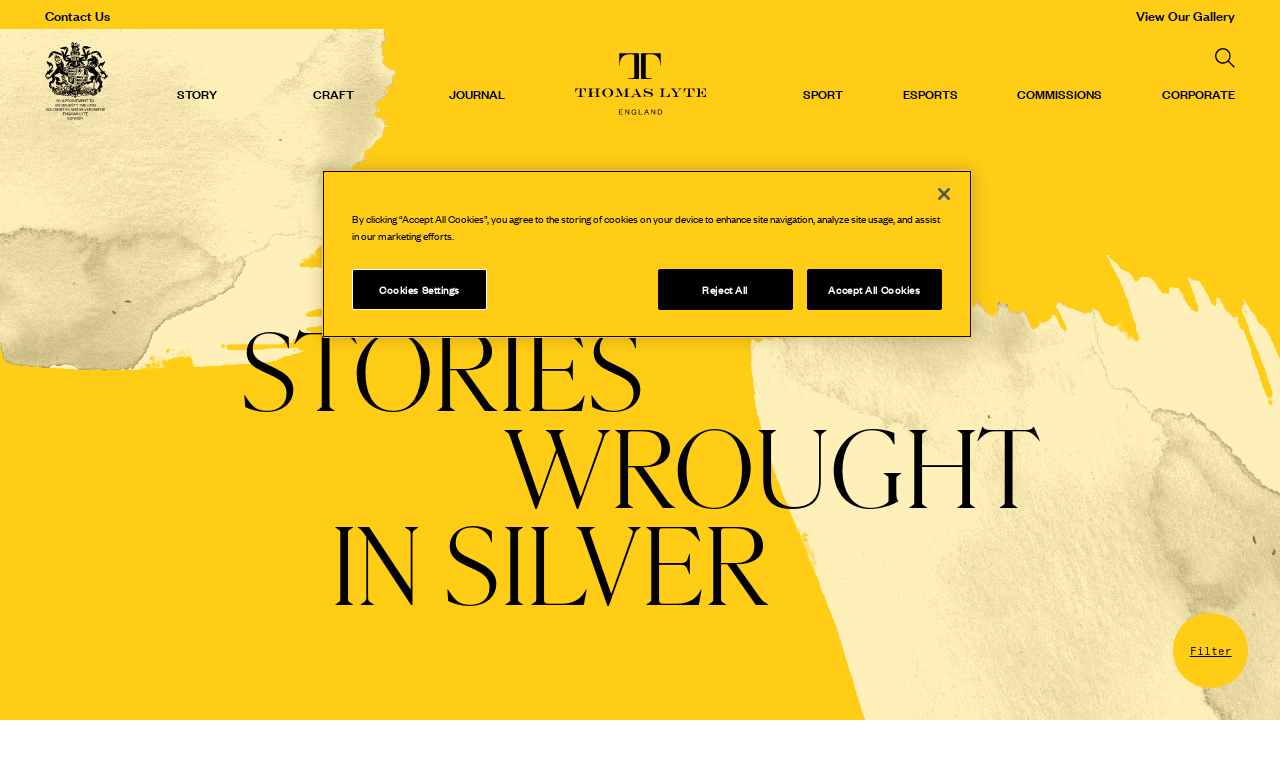

--- FILE ---
content_type: text/html; charset=UTF-8
request_url: https://thomaslyte.com/journal/announcements/
body_size: 30513
content:
<!DOCTYPE html>
<html lang="en" class="">
<head>
    <meta charset="UTF-8">
	<!-- Google tag (gtag.js) -->
<script async src="https://www.googletagmanager.com/gtag/js?id=G-6Q802CQZ28"></script>
<script>
  window.dataLayer = window.dataLayer || [];
  function gtag(){dataLayer.push(arguments);}
  gtag('js', new Date());

  gtag('config', 'G-6Q802CQZ28');
</script><script>
(function(w,d,s,l,i){w[l]=w[l]||[];w[l].push({'gtm.start':
                            new Date().getTime(),event:'gtm.js'});var f=d.getElementsByTagName(s)[0],
                            j=d.createElement(s),dl=l!='dataLayer'?'&l='+l:'';j.async=true;j.src=
                            '//www.googletagmanager.com/gtm.js?id='+i+dl;f.parentNode.insertBefore(j,f);
                            })(window,document,'script','dataLayer','GTM-52WTKGK');
</script><!-- Diginius Analytics Begins -->
<script type="text/javascript">
;(function(p,l,o,w,i,n,g){if(!p[i]){p.GlobalSnowplowNamespace=p.GlobalSnowplowNamespace||[];
p.GlobalSnowplowNamespace.push(i);p[i]=function(){(p[i].q=p[i].q||[]).push(arguments)
};p[i].q=p[i].q||[];n=l.createElement(o);g=l.getElementsByTagName(o)[0];n.async=1;
n.src=w;g.parentNode.insertBefore(n,g)}}(window,document,"script","//d1hsde1uwi6p0a.cloudfront.net/version/hq9xnghz.js","diginius"));

window.diginius('newTracker', 'cf', 'd2zinxbvgvxnpa.cloudfront.net', {
  appId: 'e835e8b7-70e5-4012-9839-e7a18586b86e',
platform: 'web',
	contexts: {
		geolocation: false,
		performanceTiming: true,
		gaCookies: true
	}
});

window.diginius('enableLinkClickTracking');
window.diginius('enableActivityTracking', 5, 10);
window.diginius('trackPageView');
</script>
<!-- Diginius Analytics Ends -->
    <!-- OneTrust Cookies Consent Notice start for thomaslyte.com -->
<script defer src="https://cdn.cookielaw.org/scripttemplates/otSDKStub.js"  type="text/javascript" charset="UTF-8" data-domain-script="a6eaae7a-8a94-45b0-aeb3-71bc1b6995b2-test" ></script>
<script type="text/javascript">
function OptanonWrapper() { }
</script>
<!-- OneTrust Cookies Consent Notice end for thomaslyte.com --><script>
    (function(h,o,t,j,a,r){
        h.hj=h.hj||function(){(h.hj.q=h.hj.q||[]).push(arguments)};
        h._hjSettings={hjid:3718485,hjsv:6};
        a=o.getElementsByTagName('head')[0];
        r=o.createElement('script');r.async=1;
        r.src=t+h._hjSettings.hjid+j+h._hjSettings.hjsv;
        a.appendChild(r);
    })(window,document,'https://static.hotjar.com/c/hotjar-','.js?sv=');
</script><!-- Attributer code -->
<script type="text/javascript" src="https://d1b3llzbo1rqxo.cloudfront.net/attributer.js">
</script>
<!-- Attributer code ends -->    <title>Announcements - The Latest News &amp; Updates from Thomas Lyte</title>
    <link rel="apple-touch-icon" sizes="180x180" href="https://thomaslyte.com/wp-content/themes/thomaslyte/favicon/apple-touch-icon.png">
    <link rel="icon" type="image/png" sizes="32x32" href="https://thomaslyte.com/wp-content/themes/thomaslyte/favicon/favicon-32x32.png">
    <link rel="icon" type="image/png" sizes="16x16" href="https://thomaslyte.com/wp-content/themes/thomaslyte/favicon/favicon-16x16.png">
    <link rel="manifest" href="https://thomaslyte.com/wp-content/themes/thomaslyte/favicon/site.webmanifest"  crossorigin="use-credentials">
    <meta name="msapplication-TileColor" content="#050607">
    <meta name="msapplication-TileImage" content="https://thomaslyte.com/wp-content/themes/thomaslyte/favicon/mstile-144x144.png">
    <meta name="theme-color" content="#ffffff">
    <meta name="viewport" content="width=device-width, initial-scale=1">
	<meta name='robots' content='index, follow, max-image-preview:large, max-snippet:-1, max-video-preview:-1' />

	<!-- This site is optimized with the Yoast SEO Premium plugin v26.7 (Yoast SEO v26.7) - https://yoast.com/wordpress/plugins/seo/ -->
	<meta name="description" content="From Snow Polo in St. Moritz to F50 catamaran racing in Marseille, these are the latest announcements from the silversmiths and goldsmiths, Thomas Lyte." />
	<link rel="canonical" href="https://thomaslyte.com/journal/announcements/" />
	<link rel="next" href="https://thomaslyte.com/journal/announcements/page/2/" />
	<meta property="og:locale" content="en_GB" />
	<meta property="og:type" content="article" />
	<meta property="og:title" content="Announcements Archives" />
	<meta property="og:description" content="From Snow Polo in St. Moritz to F50 catamaran racing in Marseille, these are the latest announcements from the silversmiths and goldsmiths, Thomas Lyte." />
	<meta property="og:url" content="https://thomaslyte.com/journal/announcements/" />
	<meta property="og:site_name" content="Thomas Lyte" />
	<meta name="twitter:card" content="summary_large_image" />
	<meta name="twitter:site" content="@thomaslyte" />
	<script type="application/ld+json" class="yoast-schema-graph">{"@context":"https://schema.org","@graph":[{"@type":"CollectionPage","@id":"https://thomaslyte.com/journal/announcements/","url":"https://thomaslyte.com/journal/announcements/","name":"Announcements - The Latest News & Updates from Thomas Lyte","isPartOf":{"@id":"https://thomaslyte.com/#website"},"primaryImageOfPage":{"@id":"https://thomaslyte.com/journal/announcements/#primaryimage"},"image":{"@id":"https://thomaslyte.com/journal/announcements/#primaryimage"},"thumbnailUrl":"https://thomaslyte.com/wp-content/uploads/2025/07/London-Challenge-Cup-made-by-Thomas-Lyte-Oasis-community-Housing.jpg","description":"From Snow Polo in St. Moritz to F50 catamaran racing in Marseille, these are the latest announcements from the silversmiths and goldsmiths, Thomas Lyte.","breadcrumb":{"@id":"https://thomaslyte.com/journal/announcements/#breadcrumb"},"inLanguage":"en-GB"},{"@type":"ImageObject","inLanguage":"en-GB","@id":"https://thomaslyte.com/journal/announcements/#primaryimage","url":"https://thomaslyte.com/wp-content/uploads/2025/07/London-Challenge-Cup-made-by-Thomas-Lyte-Oasis-community-Housing.jpg","contentUrl":"https://thomaslyte.com/wp-content/uploads/2025/07/London-Challenge-Cup-made-by-Thomas-Lyte-Oasis-community-Housing.jpg","width":2000,"height":1581,"caption":"London Challenge Cup made by Thomas Lyte Oasis community Housing"},{"@type":"BreadcrumbList","@id":"https://thomaslyte.com/journal/announcements/#breadcrumb","itemListElement":[{"@type":"ListItem","position":1,"name":"Home","item":"https://thomaslyte.com/"},{"@type":"ListItem","position":2,"name":"Announcements"}]},{"@type":"WebSite","@id":"https://thomaslyte.com/#website","url":"https://thomaslyte.com/","name":"Thomas Lyte","description":"English. Modern. Craftsmanship.","publisher":{"@id":"https://thomaslyte.com/#organization"},"potentialAction":[{"@type":"SearchAction","target":{"@type":"EntryPoint","urlTemplate":"https://thomaslyte.com/?s={search_term_string}"},"query-input":{"@type":"PropertyValueSpecification","valueRequired":true,"valueName":"search_term_string"}}],"inLanguage":"en-GB"},{"@type":"Organization","@id":"https://thomaslyte.com/#organization","name":"Thomas Lyte","url":"https://thomaslyte.com/","logo":{"@type":"ImageObject","inLanguage":"en-GB","@id":"https://thomaslyte.com/#/schema/logo/image/","url":"https://thomaslyte.com/wp-content/uploads/2022/07/thumb.jpg","contentUrl":"https://thomaslyte.com/wp-content/uploads/2022/07/thumb.jpg","width":1170,"height":550,"caption":"Thomas Lyte"},"image":{"@id":"https://thomaslyte.com/#/schema/logo/image/"},"sameAs":["https://www.facebook.com/ThomasLyte","https://x.com/thomaslyte","https://www.instagram.com/thomaslyte/","https://www.linkedin.com/company/823143"]}]}</script>
	<!-- / Yoast SEO Premium plugin. -->


		<script id="critical-js">
            var ajaxurl = 'https://thomaslyte.com/wp-admin/admin-ajax.php';
            var cssLoaded = function() {console.log('cssLoaded too soon')};
		</script>
	<link rel="alternate" type="application/rss+xml" title="Thomas Lyte &raquo; Announcements Category Feed" href="https://thomaslyte.com/journal/announcements/feed/" />
<style id='wp-img-auto-sizes-contain-inline-css' type='text/css'>
img:is([sizes=auto i],[sizes^="auto," i]){contain-intrinsic-size:3000px 1500px}
/*# sourceURL=wp-img-auto-sizes-contain-inline-css */
</style>
<script src="https://thomaslyte.com/wp-includes/js/jquery/jquery.min.js?ver=3.7.1" id="jquery-core-js"></script>
<script src="https://thomaslyte.com/wp-includes/js/jquery/jquery-migrate.min.js?ver=3.4.1" id="jquery-migrate-js"></script>
<script type="text/javascript" id="salesforce_nfpluginsettings-js-extra">
/* <![CDATA[ */
var salesforce_nfpluginsettings = {"clearLogRestUrl":"https://thomaslyte.com/wp-json/salesforce-crm/debug-log/delete-all","clearLogButtonId":"nfsalesforcecrm_clear_debug_logger","downloadLogRestUrl":"https://thomaslyte.com/wp-json/salesforce-crm/debug-log/get-all","downloadLogButtonId":"nfsalesforcecrm_download_debug_logger"};
//# sourceURL=salesforce_nfpluginsettings-js-extra
/* ]]> */
</script>
<script src="https://thomaslyte.com/wp-content/plugins/ninja-forms-salesforce-crm/assets/js/nfpluginsettings.js?ver=3.3.4" id="salesforce_nfpluginsettings-js"></script>
<style id="critical-css">@font-face{font-family:"FoundersGroteskMedium";font-style:normal;font-weight:normal;src:url("/wp-content/themes/thomaslyte/fonts/founders-grotesk-medium.woff2") format("woff2");font-display:swap}.b-o0{opacity: 0}html,body,ul,ol,h1,h2,h3,h4,h5,h6,p,input,pre{margin:0;padding:0}h1,h2,h3,h4,h5,h6{font-size:inherit;font-weight:inherit}pre{font-family:inherit}input{font-size:inherit}pre{white-space:normal}a{text-decoration:none;color:inherit}input,textarea,select,button{-webkit-appearance:none;-webkit-border-radius:0;-moz-appearance:none}select::-ms-expand{display:none}html{font-size:10px;overflow-x: hidden;overflow-y: scroll;overflow-y: overlay;scrollbar-color: #FFCC16 transparent;scrollbar-width: thin;}@media screen and (min-width: 1024px) and (max-width: 1365px){html{font-size:9px}}@media screen and (min-width: 1024px) and (max-width: 1242px){html{font-size:8px}}body{font-size:1.6rem;font-family:"FoundersGrotesk","Arial",sans-serif;font-weight:normal;color:#000;overflow-x:hidden;overflow-y:hidden;height:101vh;-webkit-font-smoothing:antialiased;-webkit-backface-visibility:hidden;-moz-osx-font-smoothing:grayscale;background-color:#fff}::-webkit-scrollbar{width:6px;height:1px;overflow:visible;background:transparent}::-webkit-scrollbar-thumb{background-color:#FFCC16}::-webkit-scrollbar-track{background:transparent}.wht-fc{color:#fff}.full-well{max-width:1999px;width:100%}.narrow-well{max-width:1224px;width:85%}.well{max-width:1330px;width:93%}.wide-well{max-width:1440px;width:100%}.narrow-well,.full-well,.well,.wide-well,.m-center{margin-right:auto;margin-left:auto}video,img,svg{width:100%;height:auto;display:block}.cover{position:relative;display:block}.cover.b-none{display:block}.cover>img,.cover>video{width:100%;height:100%;top:0;left:0;position:absolute;display:block;object-fit:cover}.pr{position:relative}.c-flex{display:flex;display:-webkit-flex;align-items:center;-webkit-align-items:center;flex-wrap:wrap;-webkit-flex-wrap:wrap}.space-between{justify-content:space-between;-webkit-justify-content:space-between}.center{text-align:center}.pt-header{padding-top:149px}@media screen and (max-width: 1023px){.pt-header{padding-top:100px}}#site-header .header-inner{position:fixed;width:100%;top:0;left:0;z-index:350}.admin-bar #site-header .header-inner{top:32px}#site-header .header-inner .top-bar{padding:.9rem 0;line-height:1.5rem;position:relative;z-index:350;color:#050607;background-color:#FFCC16;font-family:"FoundersGroteskMedium","Arial",sans-serif;font-weight:normal;-moz-transition:background .4s ease,color .4s ease;-o-transition:background .4s ease,color .4s ease;-webkit-transition:background .4s ease,color .4s ease;transition:background .4s ease,color .4s ease}#site-header .navigation-box{position:fixed;top:3.3rem;width:100%;z-index:349;-moz-transition:background .4s ease,margin .4s ease;-o-transition:background .4s ease,margin .4s ease;-webkit-transition:background .4s ease,margin .4s ease;transition:background .4s ease,margin .4s ease;font-family:"FoundersGroteskMedium","Arial",sans-serif;font-weight:normal}.admin-bar #site-header .navigation-box{top:calc(3.3rem + 32px)}#site-header .navigation-box>*{-moz-transition:filter .4s ease;-o-transition:filter .4s ease;-webkit-transition:filter .4s ease;transition:filter .4s ease}@media screen and (max-width: 1023px){#site-header .navigation-box{top:0}}@media screen and (max-width: 1023px){#site-header .navigation-box .inner{flex-wrap:nowrap;flex-direction:row-reverse}}#site-header .navigation-box .inner .logo{width:7rem;padding:1.3rem 0}@media screen and (max-width: 1023px){#site-header .navigation-box .inner .logo{width:5.5rem}}#site-header .navigation-box .inner .navigation{width:calc(100% - 7rem);display:flex;align-items:center}@media screen and (max-width: 1023px){#site-header .navigation-box .inner .navigation{width:50%}}#site-header .navigation-box .inner .navigation .left{width:calc(50% - 7.3rem - 3.5rem);margin-left:auto}#site-header .navigation-box .inner .navigation .left>div{width:78%;margin:0 auto}#site-header .navigation-box .inner .navigation .left>div>ul.menu{display:flex;justify-content:space-between}#site-header .navigation-box .inner .navigation .left>div>ul.menu>li>a{display:inline-block;padding:6rem 2rem 4rem;line-height:2rem}#site-header .navigation-box .inner .navigation .center-logo{width:14.6rem;height:7rem;overflow:hidden;margin:0 auto}@media screen and (max-width: 1023px){#site-header .navigation-box .inner .navigation .center-logo{width:12.6rem;height:6.1rem}}#site-header .navigation-box .inner .navigation .center-logo .mini-logo{width:32%;margin:0 auto 1rem;display:block}#site-header .navigation-box .inner .navigation .right{width:calc(50% - 7.3rem + 3.5rem);text-align:center;margin-right:auto}#site-header .navigation-box .inner .navigation .right>div{width:85%;margin-left:auto}#site-header .navigation-box .inner .navigation .right>div>ul.menu{display:flex;justify-content:space-between}#site-header .navigation-box .inner .navigation .right>div>ul.menu>li>a{display:inline-block;padding:6rem 2rem 4rem;line-height:2rem}#site-header .navigation-box .inner .navigation .right>div>ul.menu>li:last-child>a{padding-right:0}#site-header .navigation-box .inner .navigation .search-icon{position:absolute;right:0;top:2rem}#site-header .navigation-box ul.menu{font-size:0;list-style:none}#site-header .navigation-box ul.menu>li{font-size:1.4rem;display:inline-block;text-transform:uppercase}html:not(.scrolled) #site-header.header-gradient .navigation-box{background:transparent;background:linear-gradient(180deg, #000 0%, transparent 100%)}#site-header.bottom-header .header-inner{display:none}#site-header.bottom-header .navigation-box{top:auto;bottom:0;background:transparent;background:linear-gradient(0deg, #000 0%, transparent 100%)}#site-header.bottom-header .navigation-box .inner .logo{opacity:0;visibility:hidden}#site-header.bottom-header .navigation-box .inner .navigation .left,#site-header.bottom-header .navigation-box .inner .navigation .right,#site-header.bottom-header .navigation-box .inner .navigation .search-icon{visibility:hidden;opacity:0}#site-header.black-header .navigation-box>*{filter:invert(1)}.scrolled #site-header:not(.bottom-header) .navigation-box{background-color:#000}.scrolled #site-header:not(.bottom-header) .navigation-box>*{filter:invert(0)}@media screen and (max-width: 1023px){#site-header:not(.black-header) .navigation-box{background-color:#000 !important}}#site-header .burger-menu-cont{width:5.5rem}@media screen and (min-width: 1024px){#site-header .burger-menu-cont{display:none}}#site-header .burger-menu-cont .burger-menu{background-image:url("[data-uri]");width:5rem;height:2.8rem;display:inline-block;background-size:100%;background-repeat:no-repeat;background-position:center;vertical-align:top}@media screen and (max-width: 1023px){#site-header.bottom-header{display:none}}.pt10{padding-top:10%}.pb20{padding-bottom:20%}.max-w34e{max-width:34em;width:100%}.mt-header{margin-top:149px}@media screen and (max-width: 1023px){.mt-header{padding-top:100px}}.o-h{overflow: hidden}.col1-bg{background-color:#050607}.col2-bg{background-color:#FFCC16}.col2-bef1{position:relative}.col2-bef1::before{content:"";width:100%;height:70%;top:0;left:0;background-color:#FFCC16;position:absolute;z-index:-1}.search-icon{background-image:url("[data-uri]");width:20px;height:20px;display:inline-block;background-size:100%;background-repeat:no-repeat;background-position:center;vertical-align:top}.pb59{padding-bottom:59%}.pb67{padding-bottom:67%}.pt3e{padding-top:3em}.pb12{padding-bottom:12%}.pt6{padding-top:6%}.pt8{padding-top:8%}.pb8{padding-bottom:8%}.max-w40e{max-width:40em;width:100%}.max-w43e{max-width:43em;width:100%}.max-w52e{max-width:52em;width:100%}.pt1e{padding-top:1em}.pb1e{padding-bottom:1em}.blck-bg{background-color:#000}h1,.h1,h2,.h2,h3,.h3,h4,.h4{font-family:"Parnaso","Times New Roman",serif;font-weight:normal}h1,.h1{font-size:7.5rem;font-family:"Parnaso","Times New Roman",serif;font-weight:normal}@media screen and (max-width: 767px){h1,.h1{font-size:4rem}}h1:not(:last-child),.h1:not(:last-child){margin-bottom:.5em}h2,.h2{font-size:5rem;font-family:"Parnaso","Times New Roman",serif;font-weight:normal}@media screen and (max-width: 767px){h2,.h2{font-size:3.5rem}}h2:not(:last-child),.h2:not(:last-child){margin-bottom:.5em}h3,.h3{font-size:4rem;font-family:"Parnaso","Times New Roman",serif;font-weight:normal}@media screen and (max-width: 767px){h3,.h3{font-size:3rem}}h3:not(:last-child),.h3:not(:last-child){margin-bottom:.5em}h4,.h4{font-size:3.5rem;font-family:"Parnaso","Times New Roman",serif;font-weight:normal}@media screen and (max-width: 767px){h4,.h4{font-size:2.5rem}}h4:not(:last-child),.h4:not(:last-child){margin-bottom:.5em}h5,.h5{font-size:3rem;line-height:1.2}@media screen and (max-width: 767px){h5,.h5{font-size:2.2rem}}h5:not(:last-child),.h5:not(:last-child){margin-bottom:.7em}h6,.h6{font-size:1.8rem;font-family:"FoundersGrotesk","Arial",sans-serif;font-weight:normal;margin-bottom:1.2em}p,.p{font-size:1.6rem;line-height:1.5}.f1_4{font-size:1.4rem;line-height:1.25}.f6{font-size:6rem;line-height:1.25}.serif{font-family:"Parnaso","Times New Roman",serif;font-weight:normal}.intro_text1{font-size:12rem;font-family:"Parnaso","Times New Roman",serif;font-weight:normal;text-transform:uppercase;max-width:7.4em;margin:0 auto;line-height:.9}@media screen and (max-width: 767px){.intro_text1{font-size:5rem}}.intro_text1>div:nth-child(2){text-align:right}.intro_text1>div:nth-child(3){text-align:center;padding-right:1.65em}.vertical-breadcrumb{font-size:1rem;position:absolute;left:0;top:50%;-webkit-transform:rotate(-90deg);-moz-transform:rotate(-90deg);-ms-transform:rotate(-90deg);-o-transform:rotate(-90deg);transform:rotate(-90deg);transform-origin:top left}.sharer-icons{font-size:1rem;position:absolute;right:0;top:29%;-webkit-transform:translate(0, -50%);-moz-transform:translate(0, -50%);-ms-transform:translate(0, -50%);-o-transform:translate(0, -50%);transform:translate(0, -50%)}.sharer-icons .vertical{-webkit-transform:rotate(-90deg);-moz-transform:rotate(-90deg);-ms-transform:rotate(-90deg);-o-transform:rotate(-90deg);transform:rotate(-90deg);transform-origin:top left;display:block;margin-top:4em;margin-left:.6em} .pb56{padding-bottom:56%}.mb8e{margin-bottom:8em}.max-w39e{max-width:39em;width:100%}.f2_2-p p,.f2_2-p .p{font-size:2.2rem;line-height:2.6rem}@media screen and (max-width: 767px){.f2_2-p p,.f2_2-p .p{font-size:1.8rem}}.f2_2-p p:not(:last-child),.f2_2-p .p:not(:last-child){margin-bottom:.8em}.h100{height: 100%}.h100vh{height: 100vh}.fadeInUp>*{opacity:0;-webkit-transform:translate(0, 100%);-moz-transform:translate(0, 100%);-ms-transform:translate(0, 100%);-o-transform:translate(0, 100%);transform:translate(0, 100%);-moz-transition:transform .4s ease,opacity .4s ease;-o-transition:transform .4s ease,opacity .4s ease;-webkit-transition:transform .4s ease,opacity .4s ease;transition:transform .4s ease,opacity .4s ease}.fadeInUp>*:nth-child(2){-moz-transition-delay:.1s;-o-transition-delay:.1s;-webkit-transition-delay:.1s;transition-delay:.1s}.fadeInUp>*:nth-child(3){-moz-transition-delay:.2s;-o-transition-delay:.2s;-webkit-transition-delay:.2s;transition-delay:.2s}.fadeInUp>*:nth-child(4){-moz-transition-delay:.3s;-o-transition-delay:.3s;-webkit-transition-delay:.3s;transition-delay:.3s}.fadeInUp>*:nth-child(5){-moz-transition-delay:.4s;-o-transition-delay:.4s;-webkit-transition-delay:.4s;transition-delay:.4s}.fadeInUp.loaded>*{opacity:1;-webkit-transform:translate(0, 0);-moz-transform:translate(0, 0);-ms-transform:translate(0, 0);-o-transform:translate(0, 0);transform:translate(0, 0)}.pb46{padding-bottom: 46%}.a-center{position:absolute;top:50%;left:50%;-webkit-transform:translate(-50%, -50%);transform:translate(-50%, -50%)}.pa{position: absolute}.w100{width: 100%}.r-align{text-align: right}.col1-fc{color:#050607}@media screen and (max-width: 767px) {.mob-pb3e{padding-bottom:3em}}#site-header.bottom-header .header-inner{display:none}#site-header.bottom-header .navigation-box{top:auto;bottom:0}#site-header.bottom-header .navigation-box .inner .logo{opacity:0;visibility:hidden}#site-header.bottom-header .navigation-box .inner .navigation .left,#site-header.bottom-header .navigation-box .inner .navigation .right,#site-header.bottom-header .navigation-box .inner .navigation .search-icon{visibility:hidden;opacity:0}#gallery-types .top-bar{line-height:1.5rem;padding:.9rem 0}#gallery-types .inner{min-height:100vh}#gallery-types .inner .item a{font-size:5rem;font-family:"Parnaso","Times New Roman",serif;font-weight:normal;-moz-transition:.4s ease;-o-transition:.4s ease;-webkit-transition:.4s ease;transition:.4s ease;display:inline-block;line-height:2}#gallery-types .inner .item a:hover{color:#FFCC16;-webkit-transform:scale(1.4);-moz-transform:scale(1.4);-ms-transform:scale(1.4);-o-transform:scale(1.4);transform:scale(1.4)}#gallery-top-nav{position:fixed;width:100%;left:0;top:0;z-index:3}#gallery-top-nav .top-bar{line-height:1.5rem;padding:.9rem 0;max-height:3.5rem;position:static}#gallery-top-nav .navigation{background:transparent;background:linear-gradient(180deg, #000 0%, transparent 100%)}#gallery-top-nav .navigation .view-by>span{padding:3.5em 1em;display:inline-block}#gallery-top-nav .navigation .view-by>span.current{text-decoration:underline}#gallery-top-nav .navigation .long-rarr{-webkit-transform:rotate(180deg);-moz-transform:rotate(180deg);-o-transform:rotate(180deg);transform:rotate(180deg)}#site-header .navigation-box ul.menu>li>ul.sub-menu{display:none;}#cookie-popup{display:none;position:fixed;z-index:998;bottom:0;left:50%;-webkit-transform:translate(-50%, 0);-moz-transform:translate(-50%, 0);-ms-transform:translate(-50%, 0);-o-transform:translate(-50%, 0);transform:translate(-50%, 0);box-sizing:border-box;text-align:center;-moz-transition:transform .4s ease-in-out;-o-transition:transform .4s ease-in-out;-webkit-transition:transform .4s ease-in-out;transition:transform .4s ease-in-out}#cookie-popup::before{content:"";border-radius:100%;background-color:#FFCC16;width:225%;padding-bottom:225%;position:absolute;left:50%;bottom:0;-webkit-transform:translate(-50%, 50%);-moz-transform:translate(-50%, 50%);-ms-transform:translate(-50%, 50%);-o-transform:translate(-50%, 50%);transform:translate(-50%, 50%);z-index:-1}.loading #cookie-popup{-webkit-transform:translate(0, 100%);-moz-transform:translate(0, 100%);-ms-transform:translate(0, 100%);-o-transform:translate(0, 100%);transform:translate(0, 100%)}#cookie-popup .inner{width:8em;padding-bottom:1em}#cookie-popup p{font-size:1.6rem;margin-bottom:0}#cookie-popup p a{text-decoration:underline}#cookie-popup .cookie-popup-ok{font-family:"FoundersGroteskMedium","Arial",sans-serif;font-weight:normal}#bottom-navigation{background-color:#FFCC16;position:fixed;bottom:0;left:0;width:100%;z-index:200;-moz-transition:transform .4s ease;-o-transition:transform .4s ease;-webkit-transition:transform .4s ease;transition:transform .4s ease}#bottom-navigation .normal,#bottom-navigation .footer{text-align:center}#bottom-navigation .normal a,#bottom-navigation .footer a{font-size:2rem;font-family:"FoundersGroteskMedium","Arial",sans-serif;font-weight:normal;padding:.8em 0;line-height:1em;display:inline-block}#bottom-navigation .footer{display:none;text-transform:uppercase}#bottom-navigation .footer a::before{content:"";background-image:url("[data-uri]");width:16px;height:20px;display:inline-block;background-size:100%;background-repeat:no-repeat;background-position:center;vertical-align:top;margin-right:.5em}html.scrolledFooter #bottom-navigation .normal{display:none}html.scrolledFooter #bottom-navigation .footer{display:block}html.opened-video-popup #bottom-navigation{-webkit-transform:translate(0, 100%);-moz-transform:translate(0, 100%);-ms-transform:translate(0, 100%);-o-transform:translate(0, 100%);transform:translate(0, 100%)}.pb56_25{padding-bottom: 56.25%}.custom-cover>*:first-child{width:100%;left:50%;top:50%;-webkit-transform:translate(-50%, -50%);-moz-transform:translate(-50%, -50%);-ms-transform:translate(-50%, -50%);-o-transform:translate(-50%, -50%);transform:translate(-50%, -50%)}.fill-iframe{position:relative}.fill-iframe iframe{width:100%;height:100%;position:absolute;background-image:var(--background_image);background-size:cover;background-position:center;background-repeat:no-repeat}.fill-iframe .poster{position:absolute;z-index:1;top:0;left:0;width:100%;height:100%;object-fit:cover}.fill-iframe.autoplay::before{content:"";position:absolute;left:0;top:0;z-index:1;width:100%;height:100%}.f7_5{font-size:7.5rem;line-height:1.25}@media screen and (max-width: 767px){.f7_5{font-size:5.25rem}}.w90{width: 90%}@media screen and (min-width: 1024px){.d-none{display:none}}.right-panel {opacity: 0;visibility: hidden;}.none{display: none}img{transition:opacity .3s ease .2s}img:not([src]){opacity: .001}#site-header .navigation-box .inner .logo .main-logo {overflow: hidden;background-image: url(/wp-content/themes/thomaslyte/images/main-logo2.svg);background-size: contain;background-repeat: no-repeat;height: 9.4rem;}@media screen and (max-width: 1023px) {.m-none {display: none;}#site-header .navigation-box .inner .logo .main-logo {height: 7.4rem;}}.a-block a, .span-block span, .block {display: block;}.mini_logo{background-image:url("[data-uri]");width:100%;height:100%;display:inline-block;background-size:100%;background-repeat:no-repeat;background-position:center;vertical-align:top}.mini_logo::before{content:"";padding-bottom:63%;display:block}.text_logo{background-image:url("[data-uri]");width:100%;height:100%;display:inline-block;background-size:100%;background-repeat:no-repeat;background-position:center;vertical-align:top}.text_logo::before{content:"";padding-bottom:20.5%;display:block}</style><link rel="https://api.w.org/" href="https://thomaslyte.com/wp-json/" /><link rel="alternate" title="JSON" type="application/json" href="https://thomaslyte.com/wp-json/wp/v2/categories/44" /><link rel="EditURI" type="application/rsd+xml" title="RSD" href="https://thomaslyte.com/xmlrpc.php?rsd" />
<meta name="generator" content="WordPress 6.9" />
	<style id='global-styles-inline-css' type='text/css'>
:root{--wp--preset--aspect-ratio--square: 1;--wp--preset--aspect-ratio--4-3: 4/3;--wp--preset--aspect-ratio--3-4: 3/4;--wp--preset--aspect-ratio--3-2: 3/2;--wp--preset--aspect-ratio--2-3: 2/3;--wp--preset--aspect-ratio--16-9: 16/9;--wp--preset--aspect-ratio--9-16: 9/16;--wp--preset--color--black: #000000;--wp--preset--color--cyan-bluish-gray: #abb8c3;--wp--preset--color--white: #ffffff;--wp--preset--color--pale-pink: #f78da7;--wp--preset--color--vivid-red: #cf2e2e;--wp--preset--color--luminous-vivid-orange: #ff6900;--wp--preset--color--luminous-vivid-amber: #fcb900;--wp--preset--color--light-green-cyan: #7bdcb5;--wp--preset--color--vivid-green-cyan: #00d084;--wp--preset--color--pale-cyan-blue: #8ed1fc;--wp--preset--color--vivid-cyan-blue: #0693e3;--wp--preset--color--vivid-purple: #9b51e0;--wp--preset--gradient--vivid-cyan-blue-to-vivid-purple: linear-gradient(135deg,rgb(6,147,227) 0%,rgb(155,81,224) 100%);--wp--preset--gradient--light-green-cyan-to-vivid-green-cyan: linear-gradient(135deg,rgb(122,220,180) 0%,rgb(0,208,130) 100%);--wp--preset--gradient--luminous-vivid-amber-to-luminous-vivid-orange: linear-gradient(135deg,rgb(252,185,0) 0%,rgb(255,105,0) 100%);--wp--preset--gradient--luminous-vivid-orange-to-vivid-red: linear-gradient(135deg,rgb(255,105,0) 0%,rgb(207,46,46) 100%);--wp--preset--gradient--very-light-gray-to-cyan-bluish-gray: linear-gradient(135deg,rgb(238,238,238) 0%,rgb(169,184,195) 100%);--wp--preset--gradient--cool-to-warm-spectrum: linear-gradient(135deg,rgb(74,234,220) 0%,rgb(151,120,209) 20%,rgb(207,42,186) 40%,rgb(238,44,130) 60%,rgb(251,105,98) 80%,rgb(254,248,76) 100%);--wp--preset--gradient--blush-light-purple: linear-gradient(135deg,rgb(255,206,236) 0%,rgb(152,150,240) 100%);--wp--preset--gradient--blush-bordeaux: linear-gradient(135deg,rgb(254,205,165) 0%,rgb(254,45,45) 50%,rgb(107,0,62) 100%);--wp--preset--gradient--luminous-dusk: linear-gradient(135deg,rgb(255,203,112) 0%,rgb(199,81,192) 50%,rgb(65,88,208) 100%);--wp--preset--gradient--pale-ocean: linear-gradient(135deg,rgb(255,245,203) 0%,rgb(182,227,212) 50%,rgb(51,167,181) 100%);--wp--preset--gradient--electric-grass: linear-gradient(135deg,rgb(202,248,128) 0%,rgb(113,206,126) 100%);--wp--preset--gradient--midnight: linear-gradient(135deg,rgb(2,3,129) 0%,rgb(40,116,252) 100%);--wp--preset--font-size--small: 13px;--wp--preset--font-size--medium: 20px;--wp--preset--font-size--large: 36px;--wp--preset--font-size--x-large: 42px;--wp--preset--spacing--20: 0.44rem;--wp--preset--spacing--30: 0.67rem;--wp--preset--spacing--40: 1rem;--wp--preset--spacing--50: 1.5rem;--wp--preset--spacing--60: 2.25rem;--wp--preset--spacing--70: 3.38rem;--wp--preset--spacing--80: 5.06rem;--wp--preset--shadow--natural: 6px 6px 9px rgba(0, 0, 0, 0.2);--wp--preset--shadow--deep: 12px 12px 50px rgba(0, 0, 0, 0.4);--wp--preset--shadow--sharp: 6px 6px 0px rgba(0, 0, 0, 0.2);--wp--preset--shadow--outlined: 6px 6px 0px -3px rgb(255, 255, 255), 6px 6px rgb(0, 0, 0);--wp--preset--shadow--crisp: 6px 6px 0px rgb(0, 0, 0);}:where(.is-layout-flex){gap: 0.5em;}:where(.is-layout-grid){gap: 0.5em;}body .is-layout-flex{display: flex;}.is-layout-flex{flex-wrap: wrap;align-items: center;}.is-layout-flex > :is(*, div){margin: 0;}body .is-layout-grid{display: grid;}.is-layout-grid > :is(*, div){margin: 0;}:where(.wp-block-columns.is-layout-flex){gap: 2em;}:where(.wp-block-columns.is-layout-grid){gap: 2em;}:where(.wp-block-post-template.is-layout-flex){gap: 1.25em;}:where(.wp-block-post-template.is-layout-grid){gap: 1.25em;}.has-black-color{color: var(--wp--preset--color--black) !important;}.has-cyan-bluish-gray-color{color: var(--wp--preset--color--cyan-bluish-gray) !important;}.has-white-color{color: var(--wp--preset--color--white) !important;}.has-pale-pink-color{color: var(--wp--preset--color--pale-pink) !important;}.has-vivid-red-color{color: var(--wp--preset--color--vivid-red) !important;}.has-luminous-vivid-orange-color{color: var(--wp--preset--color--luminous-vivid-orange) !important;}.has-luminous-vivid-amber-color{color: var(--wp--preset--color--luminous-vivid-amber) !important;}.has-light-green-cyan-color{color: var(--wp--preset--color--light-green-cyan) !important;}.has-vivid-green-cyan-color{color: var(--wp--preset--color--vivid-green-cyan) !important;}.has-pale-cyan-blue-color{color: var(--wp--preset--color--pale-cyan-blue) !important;}.has-vivid-cyan-blue-color{color: var(--wp--preset--color--vivid-cyan-blue) !important;}.has-vivid-purple-color{color: var(--wp--preset--color--vivid-purple) !important;}.has-black-background-color{background-color: var(--wp--preset--color--black) !important;}.has-cyan-bluish-gray-background-color{background-color: var(--wp--preset--color--cyan-bluish-gray) !important;}.has-white-background-color{background-color: var(--wp--preset--color--white) !important;}.has-pale-pink-background-color{background-color: var(--wp--preset--color--pale-pink) !important;}.has-vivid-red-background-color{background-color: var(--wp--preset--color--vivid-red) !important;}.has-luminous-vivid-orange-background-color{background-color: var(--wp--preset--color--luminous-vivid-orange) !important;}.has-luminous-vivid-amber-background-color{background-color: var(--wp--preset--color--luminous-vivid-amber) !important;}.has-light-green-cyan-background-color{background-color: var(--wp--preset--color--light-green-cyan) !important;}.has-vivid-green-cyan-background-color{background-color: var(--wp--preset--color--vivid-green-cyan) !important;}.has-pale-cyan-blue-background-color{background-color: var(--wp--preset--color--pale-cyan-blue) !important;}.has-vivid-cyan-blue-background-color{background-color: var(--wp--preset--color--vivid-cyan-blue) !important;}.has-vivid-purple-background-color{background-color: var(--wp--preset--color--vivid-purple) !important;}.has-black-border-color{border-color: var(--wp--preset--color--black) !important;}.has-cyan-bluish-gray-border-color{border-color: var(--wp--preset--color--cyan-bluish-gray) !important;}.has-white-border-color{border-color: var(--wp--preset--color--white) !important;}.has-pale-pink-border-color{border-color: var(--wp--preset--color--pale-pink) !important;}.has-vivid-red-border-color{border-color: var(--wp--preset--color--vivid-red) !important;}.has-luminous-vivid-orange-border-color{border-color: var(--wp--preset--color--luminous-vivid-orange) !important;}.has-luminous-vivid-amber-border-color{border-color: var(--wp--preset--color--luminous-vivid-amber) !important;}.has-light-green-cyan-border-color{border-color: var(--wp--preset--color--light-green-cyan) !important;}.has-vivid-green-cyan-border-color{border-color: var(--wp--preset--color--vivid-green-cyan) !important;}.has-pale-cyan-blue-border-color{border-color: var(--wp--preset--color--pale-cyan-blue) !important;}.has-vivid-cyan-blue-border-color{border-color: var(--wp--preset--color--vivid-cyan-blue) !important;}.has-vivid-purple-border-color{border-color: var(--wp--preset--color--vivid-purple) !important;}.has-vivid-cyan-blue-to-vivid-purple-gradient-background{background: var(--wp--preset--gradient--vivid-cyan-blue-to-vivid-purple) !important;}.has-light-green-cyan-to-vivid-green-cyan-gradient-background{background: var(--wp--preset--gradient--light-green-cyan-to-vivid-green-cyan) !important;}.has-luminous-vivid-amber-to-luminous-vivid-orange-gradient-background{background: var(--wp--preset--gradient--luminous-vivid-amber-to-luminous-vivid-orange) !important;}.has-luminous-vivid-orange-to-vivid-red-gradient-background{background: var(--wp--preset--gradient--luminous-vivid-orange-to-vivid-red) !important;}.has-very-light-gray-to-cyan-bluish-gray-gradient-background{background: var(--wp--preset--gradient--very-light-gray-to-cyan-bluish-gray) !important;}.has-cool-to-warm-spectrum-gradient-background{background: var(--wp--preset--gradient--cool-to-warm-spectrum) !important;}.has-blush-light-purple-gradient-background{background: var(--wp--preset--gradient--blush-light-purple) !important;}.has-blush-bordeaux-gradient-background{background: var(--wp--preset--gradient--blush-bordeaux) !important;}.has-luminous-dusk-gradient-background{background: var(--wp--preset--gradient--luminous-dusk) !important;}.has-pale-ocean-gradient-background{background: var(--wp--preset--gradient--pale-ocean) !important;}.has-electric-grass-gradient-background{background: var(--wp--preset--gradient--electric-grass) !important;}.has-midnight-gradient-background{background: var(--wp--preset--gradient--midnight) !important;}.has-small-font-size{font-size: var(--wp--preset--font-size--small) !important;}.has-medium-font-size{font-size: var(--wp--preset--font-size--medium) !important;}.has-large-font-size{font-size: var(--wp--preset--font-size--large) !important;}.has-x-large-font-size{font-size: var(--wp--preset--font-size--x-large) !important;}
/*# sourceURL=global-styles-inline-css */
</style>
</head>
<body class="archive category category-announcements category-44 wp-theme-thomaslyte">


<div id="site-header" class="black-header">
    <div class="header-inner f1_6 m-none">
        <div class="top-bar">
            <div class="well">
                <div class="c-flex space-between">
                    <div class="w45">
                        <a href="/contact-us/">Contact Us</a>
                    </div>
                    <div class="w45">
                        <a href="/gallery/">View Our Gallery</a>
                    </div>
                </div>
            </div>
        </div>
    </div>
    <div class="navigation-box">
        <div class="well pr wht-fc">
            <div class="c-flex space-between inner">
                <div class="logo">
                    <a href="/our-royal-warrant/" class="main-logo block" aria-label="Thomas Lyte"></a>
                </div>
                <div class="navigation">
                    <div class="left m-none">
						<div class="menu-left-header-menu-container"><ul id="menu-left-header-menu" class="menu"><li id="menu-item-630" class="menu-item menu-item-type-post_type menu-item-object-page menu-item-has-children menu-item-630"><a href="https://thomaslyte.com/story/">Story</a>
<ul class="sub-menu">
	<li id="menu-item-658" class="title menu-item menu-item-type-custom menu-item-object-custom menu-item-658"><a href="/story/">OUR JOURNEY</a></li>
	<li id="menu-item-1080" class="menu-item menu-item-type-post_type menu-item-object-page menu-item-1080"><a href="https://thomaslyte.com/about-us/">About Us</a></li>
	<li id="menu-item-985" class="menu-item menu-item-type-post_type menu-item-object-page menu-item-985"><a href="https://thomaslyte.com/our-values/">Our Values</a></li>
	<li id="menu-item-673" class="menu-item menu-item-type-post_type menu-item-object-page menu-item-673"><a href="https://thomaslyte.com/our-royal-warrant/">Our Royal Warrant</a></li>
	<li id="menu-item-984" class="menu-item menu-item-type-post_type menu-item-object-page menu-item-984"><a href="https://thomaslyte.com/our-industry/">Our Industry</a></li>
	<li id="menu-item-674" class="menu-item menu-item-type-post_type_archive menu-item-object-partners menu-item-674"><a href="https://thomaslyte.com/partners/">Our Partners and Clients</a></li>
	<li id="menu-item-11136" class="menu-item menu-item-type-post_type menu-item-object-page menu-item-11136"><a href="https://thomaslyte.com/testimonials-and-reviews/">Testimonials and Reviews</a></li>
	<li id="menu-item-661" class="menu-item menu-item-type-post_type menu-item-object-page menu-item-661"><a href="https://thomaslyte.com/sustainability/">Sustainability</a></li>
	<li id="menu-item-941" class="menu-item menu-item-type-post_type menu-item-object-page menu-item-941"><a href="https://thomaslyte.com/careers-and-apprenticeships/">Careers and Apprenticeships</a></li>
	                    <li class="quicklinks">
						                            <a href="/nikon-grays-of-westminster/">
                                <div class="image cover">
									<img data-src='https://thomaslyte.com/wp-content/uploads/2025/09/President-of-Nikon-with-Grays-of-Westminster-dish-made-by-Thomas-Lyte.jpg' alt='President of Nikon with Grays of Westminster dish made by Thomas Lyte' class='imageResize ' data-width='2000' data-height='1333' width='2000' height='1333' data-cw='0' data-ch='0'  >                                </div>
                                <div class="text">
									Captured in Silver: Nikon and Grays of Westminster                                </div>
	                            <div class="long-rarr"></div>
                            </a>
						                            <a href="/behind-the-scenes-mitre-golden-ball/">
                                <div class="image cover">
									<img data-src='https://thomaslyte.com/wp-content/uploads/2025/05/Thomas-Lyte-designers-and-Makers-of-the-Mitre-Golden-Ball-FA-Cup-Top-Scorer_14.jpg' alt='Thomas Lyte, designers and Makers of the Mitre Golden Ball - FA Cup Top Scorer_14' class='imageResize ' data-width='2000' data-height='1333' width='2000' height='1333' data-cw='0' data-ch='0'  >                                </div>
                                <div class="text">
									Behind the Scenes: The Mitre Golden Ball                                </div>
	                            <div class="long-rarr"></div>
                            </a>
						                    </li>
					
</ul>
</li>
<li id="menu-item-631" class="menu-item menu-item-type-post_type menu-item-object-page menu-item-has-children menu-item-631"><a href="https://thomaslyte.com/craft/">Craft</a>
<ul class="sub-menu">
	<li id="menu-item-687" class="title menu-item menu-item-type-custom menu-item-object-custom menu-item-687"><a href="/craft/">BEHIND THE CRAFT</a></li>
	<li id="menu-item-986" class="menu-item menu-item-type-post_type menu-item-object-page menu-item-986"><a href="https://thomaslyte.com/our-design-team/">Our Design Team</a></li>
	<li id="menu-item-694" class="menu-item menu-item-type-post_type menu-item-object-page menu-item-694"><a href="https://thomaslyte.com/our-workshops/">Our Workshops</a></li>
	<li id="menu-item-706" class="menu-item menu-item-type-post_type menu-item-object-page menu-item-706"><a href="https://thomaslyte.com/the-making-process/">The Making Process</a></li>
	<li id="menu-item-987" class="menu-item menu-item-type-post_type menu-item-object-page menu-item-987"><a href="https://thomaslyte.com/how-to-order/">How to Order</a></li>
	<li id="menu-item-2991" class="menu-item menu-item-type-post_type menu-item-object-page menu-item-2991"><a href="https://thomaslyte.com/restoration-and-repairs/">Restoration and Repairs</a></li>
	<li id="menu-item-705" class="menu-item menu-item-type-post_type menu-item-object-page menu-item-705"><a href="https://thomaslyte.com/hallmarks-and-provenance/">Hallmarks and Provenance</a></li>
	<li id="menu-item-703" class="menu-item menu-item-type-post_type menu-item-object-page menu-item-703"><a href="https://thomaslyte.com/faqs/">FAQs</a></li>
	                    <li class="quicklinks">
						                            <a href="/culture-round-up-awarding-craft-excellence/">
                                <div class="image cover">
									<img data-src='https://thomaslyte.com/wp-content/uploads/2025/03/CDT-designed-and-made-by-Thomas-Lyte-5.jpg' alt='Creative Dimensions Trust designed and made by Thomas Lyte 5' class='imageResize ' data-width='2000' data-height='1600' width='2000' height='1600' data-cw='0' data-ch='0'  >                                </div>
                                <div class="text">
									Culture Round-Up: Awarding Craft Excellence                                </div>
	                            <div class="long-rarr"></div>
                            </a>
						                            <a href="/meri-markoska-inthemoment-womens-sports/">
                                <div class="image cover">
									<img data-src='https://thomaslyte.com/wp-content/uploads/2024/12/Meri-_-women-in-sport-2000x1583-Featured-Landscape-image-1.jpg' alt='Women in Sport Meri Markoska Womens Six Nations W6N trophy designed and made by Thomas Lyte first' class='imageResize ' data-width='2000' data-height='1583' width='2000' height='1583' data-cw='0' data-ch='0'  >                                </div>
                                <div class="text">
									Icons in the Making: Crafting Generations of Women’s Sports Stars                                </div>
	                            <div class="long-rarr"></div>
                            </a>
						                    </li>
					
</ul>
</li>
<li id="menu-item-625" class="menu-item menu-item-type-post_type menu-item-object-page current_page_parent current-menu-ancestor current-menu-parent current_page_ancestor menu-item-has-children menu-item-625"><a href="https://thomaslyte.com/journal/">Journal</a>
<ul class="sub-menu">
	<li id="menu-item-838" class="title menu-item menu-item-type-post_type menu-item-object-page current_page_parent menu-item-838"><a href="https://thomaslyte.com/journal/">JOURNAL</a></li>
	<li id="menu-item-826" class="menu-item menu-item-type-taxonomy menu-item-object-category current-menu-item menu-item-826"><a href="https://thomaslyte.com/journal/announcements/" aria-current="page">Announcements</a></li>
	<li id="menu-item-828" class="menu-item menu-item-type-taxonomy menu-item-object-category menu-item-828"><a href="https://thomaslyte.com/journal/latest-news/">Latest News</a></li>
	<li id="menu-item-827" class="menu-item menu-item-type-taxonomy menu-item-object-category menu-item-827"><a href="https://thomaslyte.com/journal/in-the-press/">In the Press</a></li>
	<li id="menu-item-829" class="menu-item menu-item-type-taxonomy menu-item-object-category menu-item-829"><a href="https://thomaslyte.com/journal/insights/">Insights</a></li>
	<li id="menu-item-830" class="menu-item menu-item-type-taxonomy menu-item-object-category menu-item-830"><a href="https://thomaslyte.com/journal/videos-podcasts/">Videos and Podcasts</a></li>
	                    <li class="quicklinks">
						                            <a href="/a-symbol-of-unity-and-legacy-the-laver-cup-trophy/">
                                <div class="image cover">
									<img data-src='https://thomaslyte.com/wp-content/uploads/2022/03/rod-laver-cup.jpg' alt='The Laver Cup with Roger Feder and Rod Laver' class='imageResize ' data-width='1200' data-height='834' width='1200' height='834' data-cw='0' data-ch='0'  >                                </div>
                                <div class="text">
									A Symbol of Unity and Legacy: The Laver Cup Trophy                                </div>
	                            <div class="long-rarr"></div>
                            </a>
						                            <a href="/how-to-order-a-custom-trophy/">
                                <div class="image cover">
									<img data-src='https://thomaslyte.com/wp-content/uploads/2022/02/alexander-zverev-lifts-atp-finals-trophy-2021-scaled.jpg' alt='Alexander Zverev lifts the ATP Finals trophy designed and made by Thomas Lyte' class='imageResize ' data-width='2560' data-height='1707' width='2560' height='1707' data-cw='0' data-ch='0'  >                                </div>
                                <div class="text">
									How to Order a Custom Trophy: A Step-by-Step Guide                                </div>
	                            <div class="long-rarr"></div>
                            </a>
						                    </li>
					
</ul>
</li>
</ul></div>                    </div>
                    <div class="center-logo">
                        <a href="/" class="block" aria-label="Thomas Lyte">
                            <span class="mini-logo">
                                        <span class="mini_logo"></span>
                                </span>
                            <span class="text-logo">
                                        <span class="text_logo"></span>
                                </span>
                        </a>
                    </div>
                    <div class="right m-none">
						<div class="menu-right-header-menu-container"><ul id="menu-right-header-menu" class="menu"><li id="menu-item-3272" class="multi-sub-menus menu-item menu-item-type-taxonomy menu-item-object-case_studies_category menu-item-has-children menu-item-3272"><a href="https://thomaslyte.com/case-studies/elite-sports-trophies/">Sport</a>
<ul class="sub-menu">
	<li id="menu-item-714" class="title menu-item menu-item-type-custom menu-item-object-custom menu-item-has-children menu-item-714"><a href="/gallery-type/trophies/">TROPHIES</a>
	<ul class="sub-menu">
		<li id="menu-item-2641" class="menu-item menu-item-type-post_type menu-item-object-page menu-item-2641"><a href="https://thomaslyte.com/custom-trophy-makers/">Custom Trophies</a></li>
		<li id="menu-item-3256" class="menu-item menu-item-type-post_type menu-item-object-page menu-item-3256"><a href="https://thomaslyte.com/replicas-and-miniatures/">Replicas and Miniatures</a></li>
		<li id="menu-item-2632" class="menu-item menu-item-type-post_type menu-item-object-page menu-item-2632"><a href="https://thomaslyte.com/stock-trophies-and-awards/">Stock Trophies</a></li>
		<li id="menu-item-2996" class="menu-item menu-item-type-post_type menu-item-object-page menu-item-2996"><a href="https://thomaslyte.com/restoration-and-repairs/">Restoration and Repairs</a></li>
		<li id="menu-item-720" class="menu-item menu-item-type-taxonomy menu-item-object-case_studies_category menu-item-720"><a href="https://thomaslyte.com/case-studies/elite-sports-trophies/">CASE STUDIES</a></li>
		<li id="menu-item-713" class="menu-item menu-item-type-taxonomy menu-item-object-gallery_item_type menu-item-713"><a href="https://thomaslyte.com/gallery/trophies/">TROPHY GALLERY</a></li>
	</ul>
</li>
	<li id="menu-item-723" class="title menu-item menu-item-type-taxonomy menu-item-object-gallery_item_type menu-item-has-children menu-item-723"><a href="https://thomaslyte.com/gallery/medals/">MEDALS</a>
	<ul class="sub-menu">
		<li id="menu-item-3187" class="menu-item menu-item-type-post_type menu-item-object-page menu-item-3187"><a href="https://thomaslyte.com/custom-medals-designer/">Custom Medals Designer</a></li>
		<li id="menu-item-922" class="menu-item menu-item-type-custom menu-item-object-custom menu-item-922"><a href="/gallery/medals">MEDAL GALLERY</a></li>
	</ul>
</li>
	<li id="menu-item-724" class="title menu-item menu-item-type-taxonomy menu-item-object-gallery_item_type menu-item-has-children menu-item-724"><a href="https://thomaslyte.com/gallery/awards/">AWARDS</a>
	<ul class="sub-menu">
		<li id="menu-item-2638" class="menu-item menu-item-type-post_type menu-item-object-page menu-item-2638"><a href="https://thomaslyte.com/custom-awards-maker/">Custom Awards</a></li>
		<li id="menu-item-3255" class="menu-item menu-item-type-post_type menu-item-object-page menu-item-3255"><a href="https://thomaslyte.com/replicas-and-miniatures/">Replicas and Miniatures</a></li>
		<li id="menu-item-2633" class="menu-item menu-item-type-post_type menu-item-object-page menu-item-2633"><a href="https://thomaslyte.com/stock-trophies-and-awards/">Stock Awards</a></li>
		<li id="menu-item-2995" class="menu-item menu-item-type-post_type menu-item-object-page menu-item-2995"><a href="https://thomaslyte.com/restoration-and-repairs/">Restoration and Repairs</a></li>
		<li id="menu-item-926" class="menu-item menu-item-type-custom menu-item-object-custom menu-item-926"><a href="/gallery/awards/">AWARDS GALLERY</a></li>
	</ul>
</li>
	                    <li class="quicklinks">
						                            <a href="/crafting-tennis-trophies/">
                                <div class="image cover">
									<img data-src='https://thomaslyte.com/wp-content/uploads/2022/03/Image-of-ATP-Trophies-in-Workshop-scaled.jpg' alt='ATP Trophies at Thomas Lytes workshop in London' class='imageResize ' data-width='2560' data-height='1700' width='2560' height='1700' data-cw='0' data-ch='0'  >                                </div>
                                <div class="text">
									Serving for Silverware: Thomas Lyte Crafting Tennis History                                </div>
	                            <div class="long-rarr"></div>
                            </a>
						                            <a href="/womens-rugby-world-cup-designers-makers/">
                                <div class="image cover">
									<img data-src='https://thomaslyte.com/wp-content/uploads/2025/07/Womens-Rugby-World-Cup-Designer-and-Makers-Thomas-Lyte-close-up-Landscape-2.jpg' alt='Womens Rugby World Cup Designer and Makers Thomas Lyte close up Landscape 2' class='imageResize ' data-width='2000' data-height='1333' width='2000' height='1333' data-cw='0' data-ch='0'  >                                </div>
                                <div class="text">
									Handcrafted for the World's Fiercest Game                                </div>
	                            <div class="long-rarr"></div>
                            </a>
						                    </li>
					
</ul>
</li>
<li id="menu-item-3273" class="multi-sub-menus menu-item menu-item-type-taxonomy menu-item-object-case_studies_category menu-item-has-children menu-item-3273"><a href="https://thomaslyte.com/case-studies/esports-trophies/">Esports</a>
<ul class="sub-menu">
	<li id="menu-item-726" class="title menu-item menu-item-type-custom menu-item-object-custom menu-item-has-children menu-item-726"><a href="/gallery-type/trophies/">TROPHIES</a>
	<ul class="sub-menu">
		<li id="menu-item-2640" class="menu-item menu-item-type-post_type menu-item-object-page menu-item-2640"><a href="https://thomaslyte.com/custom-trophy-makers/">Custom Trophies</a></li>
		<li id="menu-item-3254" class="menu-item menu-item-type-post_type menu-item-object-page menu-item-3254"><a href="https://thomaslyte.com/replicas-and-miniatures/">Replicas and Miniatures</a></li>
		<li id="menu-item-2634" class="menu-item menu-item-type-post_type menu-item-object-page menu-item-2634"><a href="https://thomaslyte.com/stock-trophies-and-awards/">Stock Trophies</a></li>
		<li id="menu-item-2994" class="menu-item menu-item-type-post_type menu-item-object-page menu-item-2994"><a href="https://thomaslyte.com/restoration-and-repairs/">Restoration and Repairs</a></li>
		<li id="menu-item-730" class="menu-item menu-item-type-taxonomy menu-item-object-case_studies_category menu-item-730"><a href="https://thomaslyte.com/case-studies/esports-trophies/">CASE STUDIES</a></li>
		<li id="menu-item-733" class="menu-item menu-item-type-taxonomy menu-item-object-gallery_item_type menu-item-733"><a href="https://thomaslyte.com/gallery/trophies/">TROPHY GALLERY</a></li>
	</ul>
</li>
	<li id="menu-item-734" class="title menu-item menu-item-type-taxonomy menu-item-object-gallery_item_type menu-item-has-children menu-item-734"><a href="https://thomaslyte.com/gallery/medals/">MEDALS</a>
	<ul class="sub-menu">
		<li id="menu-item-3186" class="menu-item menu-item-type-post_type menu-item-object-page menu-item-3186"><a href="https://thomaslyte.com/custom-medals-designer/">Custom Medals Designer</a></li>
		<li id="menu-item-5188" class="menu-item menu-item-type-taxonomy menu-item-object-gallery_item_type menu-item-5188"><a href="https://thomaslyte.com/gallery/medals/">MEDAL GALLERY</a></li>
	</ul>
</li>
	<li id="menu-item-735" class="title menu-item menu-item-type-taxonomy menu-item-object-gallery_item_type menu-item-has-children menu-item-735"><a href="https://thomaslyte.com/gallery/awards/">AWARDS</a>
	<ul class="sub-menu">
		<li id="menu-item-2639" class="menu-item menu-item-type-post_type menu-item-object-page menu-item-2639"><a href="https://thomaslyte.com/custom-awards-maker/">Custom Awards</a></li>
		<li id="menu-item-3253" class="menu-item menu-item-type-post_type menu-item-object-page menu-item-3253"><a href="https://thomaslyte.com/replicas-and-miniatures/">Replicas and Miniatures</a></li>
		<li id="menu-item-2635" class="menu-item menu-item-type-post_type menu-item-object-page menu-item-2635"><a href="https://thomaslyte.com/stock-trophies-and-awards/">Stock Awards</a></li>
		<li id="menu-item-2993" class="menu-item menu-item-type-post_type menu-item-object-page menu-item-2993"><a href="https://thomaslyte.com/restoration-and-repairs/">Restoration and Repairs</a></li>
		<li id="menu-item-5187" class="menu-item menu-item-type-taxonomy menu-item-object-gallery_item_type menu-item-5187"><a href="https://thomaslyte.com/gallery/awards/">AWARDS GALLERY</a></li>
	</ul>
</li>
	                    <li class="quicklinks">
						                            <a href="/esports-ascendant/">
                                <div class="image cover">
									<img data-src='https://thomaslyte.com/wp-content/uploads/2025/08/RLCS-Birmingham-Major-trophy-designed-and-made-by-Thomas-Lyte.jpg' alt='RLCS Birmingham Major trophy designed and made by Thomas Lyte karmine corp esports trophy custom silverware' class='imageResize ' data-width='2048' data-height='1366' width='2048' height='1366' data-cw='0' data-ch='0'  >                                </div>
                                <div class="text">
									Esports Ascendant: Bespoke Silverware Enters the Digital Arena                                </div>
	                            <div class="long-rarr"></div>
                            </a>
						                            <a href="/esports-world-cup-trophy-designers-makers/">
                                <div class="image cover">
									<img data-src='https://thomaslyte.com/wp-content/uploads/2024/06/Saudi-eSports-World-Cup-Designers-and-Makers-Thomas-Lyte-Portrait-Crown.jpg' alt='Saudi eSports World Cup Designers and Makers Thomas Lyte - Portrait Crown' class='imageResize ' data-width='1301' data-height='1090' width='1301' height='1090' data-cw='0' data-ch='0'  >                                </div>
                                <div class="text">
									A Crown For the Kings of Esports                                </div>
	                            <div class="long-rarr"></div>
                            </a>
						                    </li>
					
</ul>
</li>
<li id="menu-item-3274" class="menu-item menu-item-type-taxonomy menu-item-object-case_studies_category menu-item-has-children menu-item-3274"><a href="https://thomaslyte.com/case-studies/bespoke-commissions-silver-gold/">Commissions</a>
<ul class="sub-menu">
	<li id="menu-item-951" class="title menu-item menu-item-type-custom menu-item-object-custom menu-item-951"><a href="/british-silverware-history">BRITISH SILVERWARE COMMISSIONS</a></li>
	<li id="menu-item-2923" class="menu-item menu-item-type-post_type menu-item-object-page menu-item-2923"><a href="https://thomaslyte.com/corporate-silver-gold-commissions/">Corporate Commissions</a></li>
	<li id="menu-item-3453" class="menu-item menu-item-type-post_type menu-item-object-page menu-item-3453"><a href="https://thomaslyte.com/silver-gold-objet-and-masterpieces/">Objet D’Art and Masterpieces</a></li>
	<li id="menu-item-3559" class="menu-item menu-item-type-post_type menu-item-object-page menu-item-3559"><a href="https://thomaslyte.com/gold-and-silver-flatware-holloware-bespoke/">Holloware and Flatware</a></li>
	<li id="menu-item-3584" class="menu-item menu-item-type-post_type menu-item-object-page menu-item-3584"><a href="https://thomaslyte.com/silver-gold-models-and-statuettes/">Models and Statuettes</a></li>
	<li id="menu-item-3457" class="menu-item menu-item-type-post_type menu-item-object-page menu-item-3457"><a href="https://thomaslyte.com/silver-and-gold-commissions-for-royal-households/">for Royal Households</a></li>
	<li id="menu-item-3456" class="menu-item menu-item-type-post_type menu-item-object-page menu-item-3456"><a href="https://thomaslyte.com/silver-gold-commissions-for-private-jets-yachts/">for Private Jets and Yachts</a></li>
	<li id="menu-item-3454" class="menu-item menu-item-type-post_type menu-item-object-page menu-item-3454"><a href="https://thomaslyte.com/religious-and-ecclesiastical-silverware/">Ecclesiastical and Religious</a></li>
	<li id="menu-item-3455" class="menu-item menu-item-type-post_type menu-item-object-page menu-item-3455"><a href="https://thomaslyte.com/military-silverware-commissions/">Military and Regimental</a></li>
	<li id="menu-item-2992" class="menu-item menu-item-type-post_type menu-item-object-page menu-item-2992"><a href="https://thomaslyte.com/restoration-and-repairs/">Restoration and Repairs</a></li>
	<li id="menu-item-3458" class="menu-item menu-item-type-taxonomy menu-item-object-case_studies_category menu-item-3458"><a href="https://thomaslyte.com/case-studies/bespoke-commissions-silver-gold/">CASE STUDIES</a></li>
	<li id="menu-item-5189" class="menu-item menu-item-type-taxonomy menu-item-object-gallery_item_type menu-item-5189"><a href="https://thomaslyte.com/gallery/commissions/">COMMISSIONS GALLERY</a></li>
	                    <li class="quicklinks">
						                            <a href="/baton-of-hope-designers-and-makers/">
                                <div class="image cover">
									<img data-src='https://thomaslyte.com/wp-content/uploads/2023/04/baton-of-hope-mike-mccarthy-recieves-baton-from-Thomas-Lyte-3-opt-e1682341913856.jpg' alt='baton of hope mike mccarthy recieves baton from Thomas Lyte' class='imageResize ' data-width='1885' data-height='1330' width='1885' height='1330' data-cw='0' data-ch='0'  >                                </div>
                                <div class="text">
									A Symbol of Hope for the UK                                </div>
	                            <div class="long-rarr"></div>
                            </a>
						                            <a href="/culture-round-up-2022-and-a-processional-cross/">
                                <div class="image cover">
									<img data-src='https://thomaslyte.com/wp-content/uploads/2022/06/Designers-Makers-Of-The-Queen-Elizabeth-II-Platinum-Jubilee-Processional-Cross-3-1306x1800-1.jpg' alt='Designers Makers Of The Queen Elizabeth II Platinum Jubilee Processional Cross 3 1306x1800' class='imageResize ' data-width='1306' data-height='1800' width='1306' height='1800' data-cw='0' data-ch='0'  >                                </div>
                                <div class="text">
									Culture Round-Up: 2022 and the Queen Elizabeth II Processional Cross                                </div>
	                            <div class="long-rarr"></div>
                            </a>
						                    </li>
					
</ul>
</li>
<li id="menu-item-3261" class="multi-sub-menus menu-item menu-item-type-post_type menu-item-object-page menu-item-has-children menu-item-3261"><a href="https://thomaslyte.com/corporate-silver-gold-commissions/">CORPORATE</a>
<ul class="sub-menu">
	<li id="menu-item-952" class="title menu-item menu-item-type-custom menu-item-object-custom menu-item-has-children menu-item-952"><a href="/gallery-type/awards/">AWARDS</a>
	<ul class="sub-menu">
		<li id="menu-item-2637" class="menu-item menu-item-type-post_type menu-item-object-page menu-item-2637"><a href="https://thomaslyte.com/custom-awards-maker/">Custom Awards</a></li>
		<li id="menu-item-994" class="menu-item menu-item-type-custom menu-item-object-custom menu-item-994"><a href="/replicas-and-miniatures/">Replicas and Miniatures</a></li>
		<li id="menu-item-2636" class="menu-item menu-item-type-post_type menu-item-object-page menu-item-2636"><a href="https://thomaslyte.com/stock-trophies-and-awards/">Stock Awards</a></li>
		<li id="menu-item-993" class="menu-item menu-item-type-custom menu-item-object-custom menu-item-993"><a href="/gallery-type/awards/">AWARDS GALLERY</a></li>
	</ul>
</li>
	<li id="menu-item-3275" class="title menu-item menu-item-type-post_type menu-item-object-page menu-item-3275"><a href="https://thomaslyte.com/luxury-corporate-gifts/">CORPORATE GIFTS</a></li>
	<li id="menu-item-3188" class="title menu-item menu-item-type-post_type menu-item-object-page menu-item-3188"><a href="https://thomaslyte.com/corporate-silver-gold-commissions/">COMMISSIONS</a></li>
	                    <li class="quicklinks">
						                            <a href="/kohler-treble-collection/">
                                <div class="image cover">
									<img data-src='https://thomaslyte.com/wp-content/uploads/2022/05/corporate-commission-for-kohler-treble-collection-scaled.jpg' alt='corporate-commission-for-kohler-treble-collection' class='imageResize ' data-width='2560' data-height='1440' width='2560' height='1440' data-cw='0' data-ch='0'  >                                </div>
                                <div class="text">
									Kohler: "The Treble" remembered in silver and gold                                </div>
	                            <div class="long-rarr"></div>
                            </a>
						                            <a href="/diffords-guide-beefeater-crown-jewel-coronation-edition/">
                                <div class="image cover">
									<img data-src='https://thomaslyte.com/wp-content/uploads/2023/12/Beefeater-Crown-Jewel-Coronation-Edition-Colaboration-with-Thomas-Lyte-crop.png' alt='Beefeater Crown Jewel Coronation Edition - Colaboration with Thomas Lyte' class='imageResize ' data-width='1148' data-height='765' width='1148' height='765' data-cw='0' data-ch='0'  >                                </div>
                                <div class="text">
									Difford’s Guide, Sussex – Beefeater Crown Jewel                                </div>
	                            <div class="long-rarr"></div>
                            </a>
						                    </li>
					
</ul>
</li>
</ul></div>                    </div>
                    <a href="/search/" class="search-icon m-none" aria-label="Search"></a>
                </div>
                <div class="burger-menu-cont">
                    <div class="burger-menu toggle-mobile-nav point"></div>
                </div>
            </div>
        </div>
    </div>
</div>

    <div id="bottom-navigation" class="d-none">
        <div class="normal">
            <a href="/gallery/">View Our Gallery</a>
        </div>
        <div class="footer">
            <a href="/contact-us/">CALL US</a>
        </div>
    </div>

<div id="site-content" class="o-h">

	
    <div class="pr">
        <div class="toBeBlurred">
            <div class="col2-bg pr o-h">
                <div class="home-bg1 pa b-o0">
                    <div class="pb98 contain">
                        <img src="https://thomaslyte.com/wp-content/themes/thomaslyte/images/home-bg1.png" alt="bg1">
                    </div>
                </div>
                <div class="home-bg2 pa b-o0">
                    <div class="pb146 contain">
                        <img src="https://thomaslyte.com/wp-content/themes/thomaslyte/images/home-bg2.png" alt="bg2">
                    </div>
                </div>
                <div class="well pt-header pr">
                    <div class="pt3e pb12 mob-pt6e mob-pb6e">
                        <div class="f6 serif center fadeInUp scroll_load">
                            <h1 class="f6">
							    Our Journal                            </h1>
                        </div>
                        <div class="m-none intro_text1 pt6 fadeInUp scroll_load">
                            <div>
								STORIES</div><div>
WROUGHT</div><div>
IN SILVER                            </div>
                        </div>
                    </div>
                </div>
            </div>
            <div class="well b-o0">
                <div class="max-w32e m-center center pt8 pb8 mob-pt3e mob-pb3e">
	                <h2>Announcements</h2>
<p>From Snow Polo in St. Moritz to F50 catamaran racing in Marseille, our journal gives you news, insights and behind-the-scenes glimpses of a world where traditional artistry and craftsmanship meets elite sport and modern society.<br />
This is the latest from Thomas Lyte…</p>
                </div>
            </div>
            <div class="well">
                <div class="none">
	                                        <a href="https://thomaslyte.com/london-challenge-trophy-launch/">London Challenge Trophy: Crafting Hope Through Competition</a>
	                                        <a href="https://thomaslyte.com/behind-the-scenes-mitre-golden-ball/">Behind the Scenes: The Mitre Golden Ball</a>
	                                        <a href="https://thomaslyte.com/baton-of-hope-raising-the-baton/">Baton of Hope: Raising the Baton</a>
	                                        <a href="https://thomaslyte.com/icc-champions-trophy-behind-the-scenes/">Behind the Scenes: The ICC Champions Trophy</a>
	                                        <a href="https://thomaslyte.com/unicredit-youth-americas-cup-trophy-announcement/">The UniCredit Youth America's Cup Trophy Arrives in Barcelona</a>
	                                        <a href="https://thomaslyte.com/slawn-cup-culture-football-trophy-art/">SLAWN x Cup Culture: Where Football Meets Design, Art and Craft</a>
	                                        <a href="https://thomaslyte.com/from-london-to-riyadh-unveiling-kings-cup-trophy/">From London to Riyadh: Unveiling the Magnificent New King’s Cup Trophy</a>
	                                        <a href="https://thomaslyte.com/award-winning-website-thomas-lyte/">Award-Winning Website: ThomasLyte.com Triumphs</a>
	                                        <a href="https://thomaslyte.com/battle-of-manchester-fa-cup-engraved-before-final/">Battle of Manchester: The Cup Engraved Before The Final</a>
	                                        <a href="https://thomaslyte.com/celebrating-coronation-king-charles-iii/">Celebrating The Coronation of King Charles III</a>
	                                        <a href="https://thomaslyte.com/womens-scottish-cup-trophy-forging-a-legacy/">Forging a Legacy: The New Women's Scottish Cup Trophy</a>
	                                        <a href="https://thomaslyte.com/journal/page/2/">More
                            Articles</a>
	                                </div>
                <div class="ajax-loading-cont loading pt6 mob-pt5e mob-mb4e mb20">
                    <div id="posts_boxes" class="a123">
                        <div class="c-inline items scrollColumns">
							                        </div>
                    </div>
                </div>
            </div>
        </div>
                <div class="col2-bg ">
			            <div class="full-well pr z2">
                <div class="max-w25e w85 m-center pt6 pb6 mob-pt3e mob-pb3e center mob-pf1_8">
					<h3>Explore our iconic pieces</h3>
<p>We have selected a number of case studies that demonstrate the broad range of our capabilities designing and making in precious metals.</p>
                </div>
                <div class="c-flex pb6 mob-pb3e pr">
                    <div class="w18 mob-w100 pr mt-4e m-mt-2e mob-mt0 mob-none">
                        <div class="vertical-title1">
                            <div class="inner">
								Our Icons                            </div>
                        </div>
                    </div>
                    <div class="w82 mob-w100 as-start">
                        <div class="mCustomScrollBox1 custom-scroll">
                            <div class="items c-inline nowrap">
								                                    <div>
                                        <a href="/case-study/emirates-fa-cup-makers/" class="c-flex ws-normal">
                                            <div class="w48 m-w100">
                                                <div class="pb117 cover">
													<img data-src='https://thomaslyte.com/wp-content/uploads/2022/03/fa-cup-trophy-silversmiths.jpg' alt='The Emirate FA Cup made by Thomas Lyte' class='imageResize ' data-width='1333' data-height='2000' width='1333' height='2000' data-cw='0' data-ch='0'  >                                                </div>
                                            </div>
                                            <div class="w52 m-w100 pl2e pr5 m-pl0 m-pr0 mob-h4-f3">
                                                <div class="f1_2 mt1_5e mb0_7e strong uc">
													EMIRATES FA CUP                                                </div>
                                                <h4 class="max-w9e">
													History in the making                                                </h4>
                                                <div class="long-rarr mb1_5e"></div>
                                            </div>
                                        </a>
                                    </div>
								                                    <div>
                                        <a href="/case-study/rugby-world-cup-trophy-the-webb-ellis-cup/" class="c-flex ws-normal">
                                            <div class="w48 m-w100">
                                                <div class="pb117 cover">
													<img data-src='https://thomaslyte.com/wp-content/uploads/2022/01/rugby-world-cup-webb-ellis-trophy-hand-engraving.jpg' alt='Webb Ellis Cup trophy engraving' class='imageResize ' data-width='1453' data-height='1999' width='1453' height='1999' data-cw='0' data-ch='0'  >                                                </div>
                                            </div>
                                            <div class="w52 m-w100 pl2e pr5 m-pl0 m-pr0 mob-h4-f3">
                                                <div class="f1_2 mt1_5e mb0_7e strong uc">
													RUGBY WORLD CUP WEBB ELLIS CUP                                                </div>
                                                <h4 class="max-w9e">
													Restoring the most prestigious prize in world rugby                                                </h4>
                                                <div class="long-rarr mb1_5e"></div>
                                            </div>
                                        </a>
                                    </div>
								                                    <div>
                                        <a href="/case-study/laver-cup-makers/" class="c-flex ws-normal">
                                            <div class="w48 m-w100">
                                                <div class="pb117 cover">
													<img data-src='https://thomaslyte.com/wp-content/uploads/2022/03/thomas-lyte-makers-of-the-laver-cup.jpg' alt='Silversmiths detail on the Laver Cup trophy' class='imageResize ' data-width='1454' data-height='2000' width='1454' height='2000' data-cw='0' data-ch='0'  >                                                </div>
                                            </div>
                                            <div class="w52 m-w100 pl2e pr5 m-pl0 m-pr0 mob-h4-f3">
                                                <div class="f1_2 mt1_5e mb0_7e strong uc">
													THE LAVER CUP                                                </div>
                                                <h4 class="max-w9e">
													A dramatic reflection of record-breaking tennis achievements                                                </h4>
                                                <div class="long-rarr mb1_5e"></div>
                                            </div>
                                        </a>
                                    </div>
								                            </div>
                        </div>
                        <div class="customScrollBar"><span></span></div>
                        <div class="customSBleftButton point"></div>
                        <div class="customSBrightButton point"></div>
                    </div>
                </div>
            </div>
        </div>
		    </div>
    <div id="refiner" class="right-panel blog">
        <div class="close w100 h100 pa l0 t0 point open-right-panel"></div>
        <div class="right-panel-inner">
            <div class="content">
                <div class="">
                    <a href="https://thomaslyte.com/journal/"
                       class="reload-posts point">All</a>
                </div>
				                    <div class="">
                        <a href="https://thomaslyte.com/journal/esports/"
                           class="reload-posts point">Esports</a>
                    </div>
				                    <div class="">
                        <a href="https://thomaslyte.com/journal/bespoke/"
                           class="reload-posts point">Bespoke</a>
                    </div>
				                    <div class="">
                        <a href="https://thomaslyte.com/journal/charity/"
                           class="reload-posts point">Charity</a>
                    </div>
				                    <div class="">
                        <a href="https://thomaslyte.com/journal/inthemoment/"
                           class="reload-posts point">#InTheMoment</a>
                    </div>
				                    <div class="">
                        <a href="https://thomaslyte.com/journal/careers/"
                           class="reload-posts point">Careers</a>
                    </div>
				                    <div class="">
                        <a href="https://thomaslyte.com/journal/football-trophies/"
                           class="reload-posts point">Football Trophies</a>
                    </div>
				                    <div class="">
                        <a href="https://thomaslyte.com/journal/rugby-trophies/"
                           class="reload-posts point">Rugby Trophies</a>
                    </div>
				                    <div class="">
                        <a href="https://thomaslyte.com/journal/cricket-trophies/"
                           class="reload-posts point">Cricket Trophies</a>
                    </div>
				                    <div class="">
                        <a href="https://thomaslyte.com/journal/events/"
                           class="reload-posts point">Events</a>
                    </div>
				                    <div class="">
                        <a href="https://thomaslyte.com/journal/latest-news/"
                           class="reload-posts point">Latest News</a>
                    </div>
				                    <div class="">
                        <a href="https://thomaslyte.com/journal/announcements/"
                           class="reload-posts point">Announcements</a>
                    </div>
				                    <div class="">
                        <a href="https://thomaslyte.com/journal/in-the-press/"
                           class="reload-posts point">In the Press</a>
                    </div>
				                    <div class="">
                        <a href="https://thomaslyte.com/journal/insights/"
                           class="reload-posts point">Insights</a>
                    </div>
				                    <div class="">
                        <a href="https://thomaslyte.com/journal/videos-podcasts/"
                           class="reload-posts point">Videos and Podcasts</a>
                    </div>
				                    <div class="">
                        <a href="https://thomaslyte.com/journal/sport/"
                           class="reload-posts point">Sport</a>
                    </div>
				            </div>
        </div>
    </div>
    <div class="open-right-panel-cont">
        <a class="round-link open-right-panel main point"><span data-open="Filter" data-close="Close">Filter</span></a>
    </div>

</div>

    <div id="site-footer" class="b-o0 pr">
		            <div class="wht-bg pr o-h pr z1">
                <div class="pa w28 h100 l0 t0 max-w25e mob-w45">
                    <img data-src="https://thomaslyte.com/wp-content/themes/thomaslyte/images/newsletter-bg1.jpg"
                         class="deepLazyImage" alt="bg1" width="545" height="494">
                </div>
                <div class="pa w26 r0 b0 max-w23e mob-none">
                    <div class="pb46 cover">
                        <img data-src="https://thomaslyte.com/wp-content/themes/thomaslyte/images/newsletter-bg2.jpg"
                             class="deepLazyImage" alt="bg2" width="527" height="248">
                    </div>
                </div>
                <div class="well pr z1">
                    <div class="pt8 pb8 mob-pt3e mob-pb3e">
						<noscript class="ninja-forms-noscript-message">
	Notice: JavaScript is required for this content.</noscript>
<div id="nf-form-1-cont" class="nf-form-cont condensed-form" aria-live="polite" aria-labelledby="nf-form-title-1" aria-describedby="nf-form-errors-1" role="form">

    <div class="nf-loading-spinner"></div>

</div>
        <!-- That data is being printed as a workaround to page builders reordering the order of the scripts loaded-->
        <script>var formDisplay=1;var nfForms=nfForms||[];var form=[];form.id='1';form.settings={"objectType":"Form Setting","editActive":true,"title":"Newsletter Signup","key":"","created_at":"2021-12-14 08:25:18","default_label_pos":"hidden","conditions":[],"show_title":"1","clear_complete":"1","hide_complete":"1","wrapper_class":"condensed-form","element_class":"","add_submit":"1","logged_in":"","not_logged_in_msg":"","sub_limit_number":"","sub_limit_msg":"","calculations":[],"formContentData":[{"order":1,"cells":[{"order":0,"fields":["text_1639471445507"],"width":"100"}]},{"order":2,"cells":[{"order":0,"fields":["email"],"width":50},{"order":1,"fields":["subscribe_1639471367027"],"width":50}]}],"container_styles_background-color":"","container_styles_border":"","container_styles_border-style":"","container_styles_border-color":"","container_styles_color":"","container_styles_height":"","container_styles_width":"","container_styles_font-size":"","container_styles_margin":"","container_styles_padding":"","container_styles_display":"","container_styles_float":"","container_styles_show_advanced_css":"0","container_styles_advanced":"","title_styles_background-color":"","title_styles_border":"","title_styles_border-style":"","title_styles_border-color":"","title_styles_color":"","title_styles_height":"","title_styles_width":"","title_styles_font-size":"","title_styles_margin":"","title_styles_padding":"","title_styles_display":"","title_styles_float":"","title_styles_show_advanced_css":"0","title_styles_advanced":"","row_styles_background-color":"","row_styles_border":"","row_styles_border-style":"","row_styles_border-color":"","row_styles_color":"","row_styles_height":"","row_styles_width":"","row_styles_font-size":"","row_styles_margin":"","row_styles_padding":"","row_styles_display":"","row_styles_show_advanced_css":"0","row_styles_advanced":"","row-odd_styles_background-color":"","row-odd_styles_border":"","row-odd_styles_border-style":"","row-odd_styles_border-color":"","row-odd_styles_color":"","row-odd_styles_height":"","row-odd_styles_width":"","row-odd_styles_font-size":"","row-odd_styles_margin":"","row-odd_styles_padding":"","row-odd_styles_display":"","row-odd_styles_show_advanced_css":"0","row-odd_styles_advanced":"","success-msg_styles_background-color":"","success-msg_styles_border":"","success-msg_styles_border-style":"","success-msg_styles_border-color":"","success-msg_styles_color":"","success-msg_styles_height":"","success-msg_styles_width":"","success-msg_styles_font-size":"","success-msg_styles_margin":"","success-msg_styles_padding":"","success-msg_styles_display":"","success-msg_styles_show_advanced_css":"0","success-msg_styles_advanced":"","error_msg_styles_background-color":"","error_msg_styles_border":"","error_msg_styles_border-style":"","error_msg_styles_border-color":"","error_msg_styles_color":"","error_msg_styles_height":"","error_msg_styles_width":"","error_msg_styles_font-size":"","error_msg_styles_margin":"","error_msg_styles_padding":"","error_msg_styles_display":"","error_msg_styles_show_advanced_css":"0","error_msg_styles_advanced":"","allow_public_link":0,"embed_form":"","changeEmailErrorMsg":"Please enter a valid email address!","changeDateErrorMsg":"Please enter a valid date!","confirmFieldErrorMsg":"These fields must match!","fieldNumberNumMinError":"Number Min Error","fieldNumberNumMaxError":"Number Max Error","fieldNumberIncrementBy":"Please increment by ","formErrorsCorrectErrors":"Please correct errors before submitting this form.","validateRequiredField":"This is a required field.","honeypotHoneypotError":"Honeypot Error","fieldsMarkedRequired":"Fields marked with an <span class=\"ninja-forms-req-symbol\">*<\/span> are required","currency":"","repeatable_fieldsets":"","unique_field_error":"A form with this value has already been submitted.","drawerDisabled":false,"ninjaForms":"Ninja Forms","fieldTextareaRTEInsertLink":"Insert Link","fieldTextareaRTEInsertMedia":"Insert Media","fieldTextareaRTESelectAFile":"Select a file","formHoneypot":"If you are a human seeing this field, please leave it empty.","fileUploadOldCodeFileUploadInProgress":"File Upload in Progress.","fileUploadOldCodeFileUpload":"FILE UPLOAD","currencySymbol":"&pound;","thousands_sep":",","decimal_point":".","siteLocale":"en_GB","dateFormat":"d\/m\/Y","startOfWeek":"1","of":"of","previousMonth":"Previous Month","nextMonth":"Next Month","months":["January","February","March","April","May","June","July","August","September","October","November","December"],"monthsShort":["Jan","Feb","Mar","Apr","May","Jun","Jul","Aug","Sep","Oct","Nov","Dec"],"weekdays":["Sunday","Monday","Tuesday","Wednesday","Thursday","Friday","Saturday"],"weekdaysShort":["Sun","Mon","Tue","Wed","Thu","Fri","Sat"],"weekdaysMin":["Su","Mo","Tu","We","Th","Fr","Sa"],"recaptchaConsentMissing":"reCaptcha validation couldn&#039;t load.","recaptchaMissingCookie":"reCaptcha v3 validation couldn&#039;t load the cookie needed to submit the form.","recaptchaConsentEvent":"Accept reCaptcha cookies before sending the form.","currency_symbol":"","beforeForm":"","beforeFields":"","afterFields":"","afterForm":""};form.fields=[{"objectType":"Field","objectDomain":"fields","editActive":false,"order":1,"idAttribute":"id","type":"html","label":"Text","default":"<p>Stay updated with the latest news and stories<br><\/p>","container_class":"","element_class":"","wrap_styles_border":"","wrap_styles_width":"","wrap_styles_margin":"","wrap_styles_padding":"","wrap_styles_float":"","wrap_styles_show_advanced_css":0,"label_styles_border":"","label_styles_width":"","label_styles_font-size":"","label_styles_margin":"","label_styles_padding":"","label_styles_float":"","label_styles_show_advanced_css":0,"element_styles_border":"","element_styles_width":"","element_styles_font-size":"","element_styles_margin":"","element_styles_padding":"","element_styles_float":"","element_styles_show_advanced_css":0,"cellcid":"c3515","key":"text_1639471445507","drawerDisabled":false,"id":5,"beforeField":"","afterField":"","value":"<p>Stay updated with the latest news and stories<br><\/p>","label_pos":"hidden","parentType":"html","element_templates":["html","input"],"old_classname":"","wrap_template":"wrap"},{"objectType":"Field","objectDomain":"fields","editActive":false,"order":2,"idAttribute":"id","label":"Email","key":"email","type":"email","created_at":"2021-12-14 08:25:19","label_pos":"hidden","required":1,"placeholder":"Email address","default":"","wrapper_class":"","element_class":"","container_class":"","admin_label":"","help_text":"","desc_text":"","wrap_styles_background-color":"","wrap_styles_border":"","wrap_styles_border-style":"","wrap_styles_border-color":"","wrap_styles_color":"","wrap_styles_height":"","wrap_styles_width":"","wrap_styles_font-size":"","wrap_styles_margin":"","wrap_styles_padding":"","wrap_styles_display":"","wrap_styles_float":"","wrap_styles_show_advanced_css":0,"wrap_styles_advanced":"","label_styles_background-color":"","label_styles_border":"","label_styles_border-style":"","label_styles_border-color":"","label_styles_color":"","label_styles_height":"","label_styles_width":"","label_styles_font-size":"","label_styles_margin":"","label_styles_padding":"","label_styles_display":"","label_styles_float":"","label_styles_show_advanced_css":0,"label_styles_advanced":"","element_styles_background-color":"","element_styles_border":"","element_styles_border-style":"","element_styles_border-color":"","element_styles_color":"","element_styles_height":"","element_styles_width":"","element_styles_font-size":"","element_styles_margin":"","element_styles_padding":"","element_styles_display":"","element_styles_float":"","element_styles_show_advanced_css":0,"element_styles_advanced":"","cellcid":"c3519","custom_name_attribute":"email","personally_identifiable":1,"value":"","drawerDisabled":false,"id":2,"beforeField":"","afterField":"","parentType":"email","element_templates":["email","input"],"old_classname":"","wrap_template":"wrap"},{"objectType":"Field","objectDomain":"fields","editActive":false,"order":3,"idAttribute":"id","label":"Subscribe","key":"subscribe_1639471367027","type":"submit","created_at":"2021-12-14 08:25:20","processing_label":"Processing","container_class":"","element_class":"","wrap_styles_background-color":"","wrap_styles_border":"","wrap_styles_border-style":"","wrap_styles_border-color":"","wrap_styles_color":"","wrap_styles_height":"","wrap_styles_width":"","wrap_styles_font-size":"","wrap_styles_margin":"","wrap_styles_padding":"","wrap_styles_display":"","wrap_styles_float":"","wrap_styles_show_advanced_css":0,"wrap_styles_advanced":"","label_styles_background-color":"","label_styles_border":"","label_styles_border-style":"","label_styles_border-color":"","label_styles_color":"","label_styles_height":"","label_styles_width":"","label_styles_font-size":"","label_styles_margin":"","label_styles_padding":"","label_styles_display":"","label_styles_float":"","label_styles_show_advanced_css":0,"label_styles_advanced":"","element_styles_background-color":"","element_styles_border":"","element_styles_border-style":"","element_styles_border-color":"","element_styles_color":"","element_styles_height":"","element_styles_width":"","element_styles_font-size":"","element_styles_margin":"","element_styles_padding":"","element_styles_display":"","element_styles_float":"","element_styles_show_advanced_css":0,"element_styles_advanced":"","submit_element_hover_styles_background-color":"","submit_element_hover_styles_border":"","submit_element_hover_styles_border-style":"","submit_element_hover_styles_border-color":"","submit_element_hover_styles_color":"","submit_element_hover_styles_height":"","submit_element_hover_styles_width":"","submit_element_hover_styles_font-size":"","submit_element_hover_styles_margin":"","submit_element_hover_styles_padding":"","submit_element_hover_styles_display":"","submit_element_hover_styles_float":"","submit_element_hover_styles_show_advanced_css":0,"submit_element_hover_styles_advanced":"","cellcid":"c3521","drawerDisabled":false,"id":4,"beforeField":"","afterField":"","value":"","label_pos":"hidden","parentType":"textbox","element_templates":["submit","button","input"],"old_classname":"","wrap_template":"wrap-no-label"}];nfForms.push(form);</script>
        <script id="tmpl-nf-mp-form-content" type="text/template">
	<div class="nf-mp-header"></div>
	<div class="nf-mp-body"></div>
	<div class="nf-mp-footer"></div>
</script>


<script id="tmpl-nf-mp-header" type="text/template">
	{{{ data.renderProgressBar() }}}
	{{{ data.renderBreadcrumbs() }}}
	{{{ data.renderPartTitle() }}}
</script>
<script id="tmpl-nf-mp-part-title" type="text/template">
	<h3>
		{{{ data.title }}}
	</h3>
</script>

<script id="tmpl-nf-mp-footer" type="text/template">
	{{{ data.renderNextPrevious() }}}
</script>

<script id="tmpl-nf-mp-next-previous" type="text/template">
	<ul class="nf-next-previous">
		<# if ( data.showPrevious ) { #>
		<li class="nf-previous-item">
			<input type="button" class="nf-previous" value="{{{ data.prevLabel }}}" />
		</li>
		<# } #>

		<# if ( data.showNext ) { #>
		<li class="nf-next-item">
			<input type="button" class="nf-next" value="{{{ data.nextLabel }}}" />
		</li>
		<# } #>
	</ul>
</script>

<script id="tmpl-nf-mp-breadcrumbs" type="text/template">
	<ul class="nf-breadcrumbs">
		<# _.each( data.parts, function( part, index ) { #>
		<li class="{{{ ( data.currentIndex == index ) ? 'active' : '' }}} {{{ ( part.errors ) ? 'errors' : '' }}}">
			<a href="#" class="nf-breadcrumb" data-index="{{{ index }}}">{{{ ( part.errors ) ? '' : '' }}} {{{ part.title }}}</a>
		</li>
		<# } ); #>
	</ul>
</script>

<script id="tmpl-nf-mp-progress-bar" type="text/template">
    <div class="nf-progress-container">
        <div class="nf-progress" style="width: {{{ data.percent }}}%;"></div>
    </div>
</script>        <script id="nf-tmpl-cell" type="text/template">
            <nf-fields></nf-fields>
        </script>

        <script id="nf-tmpl-row" type="text/template">
            <nf-cells></nf-cells>
        </script>

                            </div>
                </div>
            </div>
		            <div class="col2-bg pt4 pb4 mob-pt2e mob-pb0 pr z1 partners">
                <div class="well">
                    <div class="c-flex space-around partners-footer">
                        <div class="title center">
                            <h4>Our Partners</h4>
                        </div>
						                            <div class="item horizontal">
                                <a href="/partners/official-supplier-of-the-nitto-atp-finals/" class="pb100 contain">
									<img data-src='https://thomaslyte.com/wp-content/uploads//2025/12/NittoATPFinals_Logo_Black.svg' alt='NittoATPFinals_Logo_Black' class='imageResize ' data-width='102' data-height='74' width='102' height='74' data-cw='0' data-ch='0'  >                                </a>
                            </div>
						                            <div class="item vertical">
                                <a href="https://blast.tv/" class="pb100 contain">
									<img data-src='https://thomaslyte.com/wp-content/uploads//2025/07/Icon-blast-black-m-copy.svg' alt='Blast Logo' class='imageResize ' data-width='402' data-height='420' width='402' height='420' data-cw='0' data-ch='0'  >                                </a>
                            </div>
						                            <div class="item vertical">
                                <a href="/partners/official-supplier-of-the-fa-and-emirates-fa-cup/" class="pb100 contain">
									<img data-src='https://thomaslyte.com/wp-content/uploads//2022/01/Thomas-Lyte_Partner-Logos_THE-FA.svg' alt='Thomas Lyte_Partner Logos_THE FA' class='imageResize ' data-width='350' data-height='350' width='350' height='350' data-cw='0' data-ch='0'  >                                </a>
                            </div>
						                            <div class="item vertical">
                                <a href="/partners/official-trophy-partner-of-the-sa20/" class="pb100 contain">
									<img data-src='https://thomaslyte.com/wp-content/uploads//2023/01/betwaySA20-logo.svg' alt='Betway SA20 Logo' class='imageResize ' data-width='303.8' data-height='397.9' width='303.8' height='397.9' data-cw='0' data-ch='0'  >                                </a>
                            </div>
						                            <div class="item vertical">
                                <a href="/ilt20-trophy-designers-makers-international-league-t20/" class="pb100 contain">
									<img data-src='https://thomaslyte.com/wp-content/uploads//2022/10/ILT20-Partnership-Logo-2-Black.svg' alt='ILT20 Partnership Logo - 2 - Black' class='imageResize ' data-width='325' data-height='362' width='325' height='362' data-cw='0' data-ch='0'  >                                </a>
                            </div>
						                    </div>
                </div>
            </div>
		        <div class="footer-bottom col1-bg wht-fc pt3e pb3e mob-pt1e m-pb1e">
            <div class="well">
                <div class="c-flex space-between pr pb2e">
                    <div class="footer-logo as-start">
                        <div class="w70 m-center">
		                            <span class="footer_logo2"></span>
	                        </div>
                        <a href="/sustainability/" class="mt2e" aria-label="Sustainability">
		                            <span class="footer_logo"></span>
	                        </a>
                    </div>
                    <div class="footer-content-cont as-start">
                        <ul class="footer-content">
							<li id="nav_menu-2" class="widget widget_nav_menu"><h2 class="widgettitle">Our Journey</h2>
<div class="menu-footer-menu-1-container"><ul id="menu-footer-menu-1" class="menu"><li id="menu-item-4386" class="menu-item menu-item-type-post_type menu-item-object-page menu-item-4386"><a href="https://thomaslyte.com/about-us/">About Us</a></li>
<li id="menu-item-744" class="menu-item menu-item-type-post_type menu-item-object-page menu-item-744"><a href="https://thomaslyte.com/our-royal-warrant/">Our Royal Warrant</a></li>
<li id="menu-item-745" class="menu-item menu-item-type-post_type_archive menu-item-object-partners menu-item-745"><a href="https://thomaslyte.com/partners/">Our Partners and Clients</a></li>
<li id="menu-item-11138" class="menu-item menu-item-type-post_type menu-item-object-page menu-item-11138"><a href="https://thomaslyte.com/testimonials-and-reviews/">Testimonials and Reviews</a></li>
<li id="menu-item-747" class="menu-item menu-item-type-post_type menu-item-object-page menu-item-747"><a href="https://thomaslyte.com/sustainability/">Sustainability</a></li>
<li id="menu-item-4384" class="menu-item menu-item-type-taxonomy menu-item-object-case_studies_category menu-item-4384"><a href="https://thomaslyte.com/case-studies/elite-sports-trophies/">Case Studies</a></li>
</ul></div></li>
<li id="nav_menu-4" class="widget widget_nav_menu"><h2 class="widgettitle">Behind the Craft</h2>
<div class="menu-footer-menu-2-container"><ul id="menu-footer-menu-2" class="menu"><li id="menu-item-742" class="menu-item menu-item-type-post_type menu-item-object-page menu-item-742"><a href="https://thomaslyte.com/our-workshops/">Our Workshops</a></li>
<li id="menu-item-741" class="menu-item menu-item-type-post_type menu-item-object-page menu-item-741"><a href="https://thomaslyte.com/the-making-process/">The Making Process</a></li>
<li id="menu-item-740" class="menu-item menu-item-type-post_type menu-item-object-page menu-item-740"><a href="https://thomaslyte.com/hallmarks-and-provenance/">Hallmarks and Provenance</a></li>
<li id="menu-item-3495" class="menu-item menu-item-type-post_type menu-item-object-page menu-item-3495"><a href="https://thomaslyte.com/restoration-and-repairs/">Restoration and Repairs</a></li>
<li id="menu-item-11139" class="menu-item menu-item-type-post_type menu-item-object-page menu-item-11139"><a href="https://thomaslyte.com/careers-and-apprenticeships/">Careers and Apprenticeships</a></li>
</ul></div></li>
<li id="nav_menu-3" class="widget widget_nav_menu"><h2 class="widgettitle">Discover More</h2>
<div class="menu-footer-menu-3-container"><ul id="menu-footer-menu-3" class="menu"><li id="menu-item-898" class="menu-item menu-item-type-taxonomy menu-item-object-category current-menu-item menu-item-898"><a href="https://thomaslyte.com/journal/announcements/" aria-current="page">Announcements</a></li>
<li id="menu-item-899" class="menu-item menu-item-type-taxonomy menu-item-object-category menu-item-899"><a href="https://thomaslyte.com/journal/in-the-press/">In the Press</a></li>
<li id="menu-item-901" class="menu-item menu-item-type-taxonomy menu-item-object-category menu-item-901"><a href="https://thomaslyte.com/journal/insights/">Insights</a></li>
<li id="menu-item-900" class="menu-item menu-item-type-taxonomy menu-item-object-category menu-item-900"><a href="https://thomaslyte.com/journal/latest-news/">Latest News</a></li>
<li id="menu-item-902" class="menu-item menu-item-type-taxonomy menu-item-object-category menu-item-902"><a href="https://thomaslyte.com/journal/videos-podcasts/">Videos and Podcasts</a></li>
</ul></div></li>
							<li id="nav_menu-5" class="widget widget_nav_menu"><h2 class="widgettitle">Get in touch</h2>
<div class="menu-footer-menu-4-container"><ul id="menu-footer-menu-4" class="menu"><li id="menu-item-903" class="menu-item menu-item-type-post_type menu-item-object-page menu-item-903"><a href="https://thomaslyte.com/contact-us/">Contact Us</a></li>
<li id="menu-item-904" class="menu-item menu-item-type-post_type menu-item-object-page menu-item-904"><a href="https://thomaslyte.com/faqs/">FAQs</a></li>
<li id="menu-item-4337" class="menu-item menu-item-type-custom menu-item-object-custom menu-item-4337"><a href="/partners">Become a Partner</a></li>
<li id="menu-item-275" class="menu-item menu-item-type-custom menu-item-object-custom menu-item-275">        <div class="c-inline va-mid social-icons">
            <div><a href="https://www.facebook.com/ThomasLyte" target="_blank"
                    class="facebook-icon mr1e" aria-label="Facebook"></a></div>
            <div><a href="https://www.linkedin.com/company/823143" target="_blank"
                    class="linkedin-icon mr1e" aria-label="LinkedIn"></a></div>
            <div><a href="https://twitter.com/thomaslyte" target="_blank"
                    class="twitter-icon mr1e" aria-label="Twitter"></a></div>
            <div><a href="https://www.instagram.com/thomaslyte/" target="_blank"
                    class="instagram-icon" aria-label="Instagram"></a></div>
        </div>
		</li>
</ul></div></li>
<li id="nav_menu-6" class="widget widget_nav_menu"><div class="menu-footer-menu-5-container"><ul id="menu-footer-menu-5" class="menu"><li id="menu-item-907" class="menu-item menu-item-type-post_type menu-item-object-page menu-item-privacy-policy menu-item-907"><a rel="privacy-policy" href="https://thomaslyte.com/privacy-policy/">Privacy</a></li>
<li id="menu-item-908" class="menu-item menu-item-type-post_type menu-item-object-page menu-item-908"><a href="https://thomaslyte.com/cookies/">Cookies</a></li>
<li id="menu-item-906" class="menu-item menu-item-type-post_type menu-item-object-page menu-item-906"><a href="https://thomaslyte.com/terms/">Terms</a></li>
<li id="menu-item-205" class="menu-item menu-item-type-custom menu-item-object-custom menu-item-205"><a href="/sitemap.xml">Sitemap</a></li>
</ul></div></li>
                        </ul>
                        <div class="bottom">
                            <div class="f_8 pa r0 b0 r-align">
                                <div>&copy; Thomas Lyte 2026</div>
                                <div><a href="https://www.deep.co.uk/" target="_blank">Design by Deep</a></div>
                            </div>
                            <div class="c-inline va-mid social-icons d-none">
                                <div><a href="https://www.facebook.com/ThomasLyte" target="_blank"
                                        class="facebook-icon mr1e" aria-label="Facebook"></a></div>
                                <div><a href="https://www.linkedin.com/company/823143" target="_blank"
                                        class="linkedin-icon mr1e" aria-label="LinkedIn"></a></div>
                                <div><a href="https://twitter.com/thomaslyte" target="_blank"
                                        class="twitter-icon mr1e" aria-label="Twitter"></a></div>
                                <div><a href="https://www.instagram.com/thomaslyte/" target="_blank"
                                        class="instagram-icon" aria-label="Instagram"></a></div>
                            </div>
                        </div>
                    </div>
                </div>
            </div>
        </div>
    </div>
    <a href="#" class="back-to-top b-o0 d-none"></a>

<div id="header-mobile-navigation" class="none">
    <div class="w85 m-center inner">
        <div class="top">
            <span class="exit toggle-mobile-nav"></span>
            <div class="center-logo">
                <span class="block">
                    <span class="mini-logo">
                                <span class="mini_logo"></span>
                        </span>
                    <span class="text-logo">
                                <span class="text_logo"></span>
                        </span>
                </span>
            </div>
            <a href="/search/" class="search-icon" aria-label="Search"></a>
        </div>
        <div class="menu-cont">
	        <div class="menu-header-mobile-menu-container"><ul id="menu-header-mobile-menu" class="menu"><li id="menu-item-455" class="menu-item menu-item-type-taxonomy menu-item-object-case_studies_category menu-item-has-children menu-item-455"><a href="https://thomaslyte.com/case-studies/elite-sports-trophies/">Trophies</a>
<ul class="sub-menu">
	<li id="menu-item-4406" class="menu-item menu-item-type-post_type menu-item-object-page menu-item-4406"><a href="https://thomaslyte.com/custom-trophy-makers/">Custom Trophies</a></li>
	<li id="menu-item-4407" class="menu-item menu-item-type-post_type menu-item-object-page menu-item-4407"><a href="https://thomaslyte.com/replicas-and-miniatures/">Replicas and Miniatures</a></li>
	<li id="menu-item-4408" class="menu-item menu-item-type-post_type menu-item-object-page menu-item-4408"><a href="https://thomaslyte.com/stock-trophies-and-awards/">Stock Trophies and Awards</a></li>
	<li id="menu-item-4409" class="menu-item menu-item-type-post_type menu-item-object-page menu-item-4409"><a href="https://thomaslyte.com/restoration-and-repairs/">Restoration and Repairs</a></li>
	<li id="menu-item-4410" class="menu-item menu-item-type-taxonomy menu-item-object-case_studies_category menu-item-4410"><a href="https://thomaslyte.com/case-studies/elite-sports-trophies/">Case Studies &#8211; Sports Trophies</a></li>
	<li id="menu-item-456" class="menu-item menu-item-type-taxonomy menu-item-object-case_studies_category menu-item-456"><a href="https://thomaslyte.com/case-studies/esports-trophies/">Case Studies &#8211; Esports Trophies</a></li>
	<li id="menu-item-4411" class="menu-item menu-item-type-taxonomy menu-item-object-gallery_item_type menu-item-4411"><a href="https://thomaslyte.com/gallery/trophies/">Trophy Gallery</a></li>
</ul>
</li>
<li id="menu-item-4398" class="menu-item menu-item-type-post_type menu-item-object-page menu-item-has-children menu-item-4398"><a href="https://thomaslyte.com/custom-awards-maker/">Awards</a>
<ul class="sub-menu">
	<li id="menu-item-4416" class="menu-item menu-item-type-post_type menu-item-object-page menu-item-4416"><a href="https://thomaslyte.com/custom-awards-maker/">Custom Awards</a></li>
	<li id="menu-item-4412" class="menu-item menu-item-type-post_type menu-item-object-page menu-item-4412"><a href="https://thomaslyte.com/replicas-and-miniatures/">Replicas and Miniatures</a></li>
	<li id="menu-item-4413" class="menu-item menu-item-type-post_type menu-item-object-page menu-item-4413"><a href="https://thomaslyte.com/stock-trophies-and-awards/">Stock Awards</a></li>
	<li id="menu-item-4414" class="menu-item menu-item-type-post_type menu-item-object-page menu-item-4414"><a href="https://thomaslyte.com/restoration-and-repairs/">Restoration and Repairs</a></li>
	<li id="menu-item-4415" class="menu-item menu-item-type-taxonomy menu-item-object-gallery_item_type menu-item-4415"><a href="https://thomaslyte.com/gallery/awards/">Awards Gallery</a></li>
</ul>
</li>
<li id="menu-item-4397" class="menu-item menu-item-type-post_type menu-item-object-page menu-item-has-children menu-item-4397"><a href="https://thomaslyte.com/custom-medals-designer/">Medals</a>
<ul class="sub-menu">
	<li id="menu-item-4417" class="menu-item menu-item-type-post_type menu-item-object-page menu-item-4417"><a href="https://thomaslyte.com/custom-medals-designer/">Custom Medals Designer</a></li>
	<li id="menu-item-4418" class="menu-item menu-item-type-taxonomy menu-item-object-gallery_item_type menu-item-4418"><a href="https://thomaslyte.com/gallery/medals/">Medal Gallery</a></li>
</ul>
</li>
<li id="menu-item-457" class="menu-item menu-item-type-taxonomy menu-item-object-case_studies_category menu-item-has-children menu-item-457"><a href="https://thomaslyte.com/case-studies/bespoke-commissions-silver-gold/">Commissions</a>
<ul class="sub-menu">
	<li id="menu-item-4419" class="menu-item menu-item-type-post_type menu-item-object-page menu-item-4419"><a href="https://thomaslyte.com/corporate-silver-gold-commissions/">Corporate Commissions</a></li>
	<li id="menu-item-4420" class="menu-item menu-item-type-post_type menu-item-object-page menu-item-4420"><a href="https://thomaslyte.com/silver-gold-objet-and-masterpieces/">Objet D’Art and Masterpieces</a></li>
	<li id="menu-item-4421" class="menu-item menu-item-type-post_type menu-item-object-page menu-item-4421"><a href="https://thomaslyte.com/gold-and-silver-flatware-holloware-bespoke/">Flatware and Holloware</a></li>
	<li id="menu-item-4422" class="menu-item menu-item-type-post_type menu-item-object-page menu-item-4422"><a href="https://thomaslyte.com/silver-gold-models-and-statuettes/">Models and Statuettes</a></li>
	<li id="menu-item-4423" class="menu-item menu-item-type-post_type menu-item-object-page menu-item-4423"><a href="https://thomaslyte.com/silver-and-gold-commissions-for-royal-households/">for Royal Households</a></li>
	<li id="menu-item-4424" class="menu-item menu-item-type-post_type menu-item-object-page menu-item-4424"><a href="https://thomaslyte.com/silver-gold-commissions-for-private-jets-yachts/">for Private Jets and Yachts</a></li>
	<li id="menu-item-4425" class="menu-item menu-item-type-post_type menu-item-object-page menu-item-4425"><a href="https://thomaslyte.com/religious-and-ecclesiastical-silverware/">Ecclesiastical and Religious</a></li>
	<li id="menu-item-4426" class="menu-item menu-item-type-post_type menu-item-object-page menu-item-4426"><a href="https://thomaslyte.com/military-silverware-commissions/">Military and Regimental</a></li>
	<li id="menu-item-4427" class="menu-item menu-item-type-post_type menu-item-object-page menu-item-4427"><a href="https://thomaslyte.com/restoration-and-repairs/">Restoration and Repairs</a></li>
	<li id="menu-item-4428" class="menu-item menu-item-type-taxonomy menu-item-object-case_studies_category menu-item-4428"><a href="https://thomaslyte.com/case-studies/bespoke-commissions-silver-gold/">Case Studies</a></li>
	<li id="menu-item-4429" class="menu-item menu-item-type-taxonomy menu-item-object-gallery_item_type menu-item-4429"><a href="https://thomaslyte.com/gallery/commissions/">Commissions Gallery</a></li>
</ul>
</li>
<li id="menu-item-642" class="gap-after menu-item menu-item-type-post_type menu-item-object-page menu-item-642"><a href="https://thomaslyte.com/luxury-corporate-gifts/">Corporate Gifts</a></li>
<li id="menu-item-640" class="menu-item menu-item-type-post_type menu-item-object-page menu-item-has-children menu-item-640"><a href="https://thomaslyte.com/story/">Story</a>
<ul class="sub-menu">
	<li id="menu-item-4619" class="menu-item menu-item-type-post_type menu-item-object-page menu-item-4619"><a href="https://thomaslyte.com/about-us/">About Us</a></li>
	<li id="menu-item-4399" class="menu-item menu-item-type-post_type menu-item-object-page menu-item-4399"><a href="https://thomaslyte.com/our-values/">Our Values</a></li>
	<li id="menu-item-910" class="menu-item menu-item-type-post_type menu-item-object-page menu-item-910"><a href="https://thomaslyte.com/our-royal-warrant/">Our Royal Warrant</a></li>
	<li id="menu-item-4400" class="menu-item menu-item-type-post_type menu-item-object-page menu-item-4400"><a href="https://thomaslyte.com/our-industry/">Our Industry</a></li>
	<li id="menu-item-911" class="menu-item menu-item-type-post_type_archive menu-item-object-partners menu-item-911"><a href="https://thomaslyte.com/partners/">Our Partners and Clients</a></li>
	<li id="menu-item-11137" class="menu-item menu-item-type-post_type menu-item-object-page menu-item-11137"><a href="https://thomaslyte.com/testimonials-and-reviews/">Testimonials and Reviews</a></li>
	<li id="menu-item-913" class="menu-item menu-item-type-post_type menu-item-object-page menu-item-913"><a href="https://thomaslyte.com/sustainability/">Sustainability</a></li>
	<li id="menu-item-4401" class="menu-item menu-item-type-post_type menu-item-object-page menu-item-4401"><a href="https://thomaslyte.com/careers-and-apprenticeships/">Careers and Apprenticeships</a></li>
</ul>
</li>
<li id="menu-item-641" class="menu-item menu-item-type-post_type menu-item-object-page menu-item-has-children menu-item-641"><a href="https://thomaslyte.com/craft/">Craft</a>
<ul class="sub-menu">
	<li id="menu-item-4402" class="menu-item menu-item-type-post_type menu-item-object-page menu-item-4402"><a href="https://thomaslyte.com/our-design-team/">Our Design Team</a></li>
	<li id="menu-item-914" class="menu-item menu-item-type-post_type menu-item-object-page menu-item-914"><a href="https://thomaslyte.com/our-workshops/">Our Workshops</a></li>
	<li id="menu-item-915" class="menu-item menu-item-type-post_type menu-item-object-page menu-item-915"><a href="https://thomaslyte.com/the-making-process/">The Making Process</a></li>
	<li id="menu-item-4403" class="menu-item menu-item-type-post_type menu-item-object-page menu-item-4403"><a href="https://thomaslyte.com/how-to-order/">How to Order</a></li>
	<li id="menu-item-4839" class="menu-item menu-item-type-post_type menu-item-object-page menu-item-4839"><a href="https://thomaslyte.com/restoration-and-repairs/">Restoration and Repairs</a></li>
	<li id="menu-item-4404" class="menu-item menu-item-type-post_type menu-item-object-page menu-item-4404"><a href="https://thomaslyte.com/hallmarks-and-provenance/">Hallmarks and Provenance</a></li>
	<li id="menu-item-919" class="menu-item menu-item-type-post_type menu-item-object-page menu-item-919"><a href="https://thomaslyte.com/faqs/">FAQs</a></li>
</ul>
</li>
<li id="menu-item-461" class="gap-after menu-item menu-item-type-post_type menu-item-object-page current_page_parent current-menu-ancestor current-menu-parent current_page_ancestor menu-item-has-children menu-item-461"><a href="https://thomaslyte.com/journal/">Journal</a>
<ul class="sub-menu">
	<li id="menu-item-832" class="menu-item menu-item-type-taxonomy menu-item-object-category current-menu-item menu-item-832"><a href="https://thomaslyte.com/journal/announcements/" aria-current="page">Announcements</a></li>
	<li id="menu-item-834" class="menu-item menu-item-type-taxonomy menu-item-object-category menu-item-834"><a href="https://thomaslyte.com/journal/latest-news/">Latest News</a></li>
	<li id="menu-item-833" class="menu-item menu-item-type-taxonomy menu-item-object-category menu-item-833"><a href="https://thomaslyte.com/journal/in-the-press/">In the Press</a></li>
	<li id="menu-item-835" class="menu-item menu-item-type-taxonomy menu-item-object-category menu-item-835"><a href="https://thomaslyte.com/journal/insights/">Insights</a></li>
	<li id="menu-item-836" class="menu-item menu-item-type-taxonomy menu-item-object-category menu-item-836"><a href="https://thomaslyte.com/journal/videos-podcasts/">Videos and Podcasts</a></li>
</ul>
</li>
<li id="menu-item-643" class="menu-item menu-item-type-post_type menu-item-object-page menu-item-643"><a href="https://thomaslyte.com/contact-us/">Contact Us</a></li>
<li id="menu-item-4620" class="menu-item menu-item-type-post_type menu-item-object-page menu-item-home menu-item-4620"><a href="https://thomaslyte.com/">Homepage</a></li>
</ul></div>        </div>
    </div>
</div>

<div id="follow_dot"></div>

<script type="speculationrules">
{"prefetch":[{"source":"document","where":{"and":[{"href_matches":"/*"},{"not":{"href_matches":["/wp-*.php","/wp-admin/*","/wp-content/uploads/*","/wp-content/*","/wp-content/plugins/*","/wp-content/themes/thomaslyte/*","/*\\?(.+)"]}},{"not":{"selector_matches":"a[rel~=\"nofollow\"]"}},{"not":{"selector_matches":".no-prefetch, .no-prefetch a"}}]},"eagerness":"conservative"}]}
</script>
<script type="text/javascript" id="file_uploads_nfpluginsettings-js-extra">
/* <![CDATA[ */
var params = {"clearLogRestUrl":"https://thomaslyte.com/wp-json/nf-file-uploads/debug-log/delete-all","clearLogButtonId":"file_uploads_clear_debug_logger","downloadLogRestUrl":"https://thomaslyte.com/wp-json/nf-file-uploads/debug-log/get-all","downloadLogButtonId":"file_uploads_download_debug_logger"};
//# sourceURL=file_uploads_nfpluginsettings-js-extra
/* ]]> */
</script>
<script src="https://thomaslyte.com/wp-content/plugins/ninja-forms-uploads/assets/js/nfpluginsettings.js?ver=3.3.22" id="file_uploads_nfpluginsettings-js"></script>
<script src="https://thomaslyte.com/wp-content/themes/thomaslyte/js/general.js?ver=1667457261" id="general-js"></script>
<script src="https://thomaslyte.com/wp-includes/js/underscore.min.js?ver=1.13.7" id="underscore-js"></script>
<script src="https://thomaslyte.com/wp-includes/js/backbone.min.js?ver=1.6.0" id="backbone-js"></script>
<script src="https://thomaslyte.com/wp-content/plugins/ninja-forms/assets/js/min/front-end-deps.js?ver=3.13.3" id="nf-front-end-deps-js"></script>
<script type="text/javascript" id="nf-front-end-js-extra">
/* <![CDATA[ */
var nfi18n = {"ninjaForms":"Ninja Forms","changeEmailErrorMsg":"Please enter a valid email address!","changeDateErrorMsg":"Please enter a valid date!","confirmFieldErrorMsg":"These fields must match!","fieldNumberNumMinError":"Number Min Error","fieldNumberNumMaxError":"Number Max Error","fieldNumberIncrementBy":"Please increment by ","fieldTextareaRTEInsertLink":"Insert Link","fieldTextareaRTEInsertMedia":"Insert Media","fieldTextareaRTESelectAFile":"Select a file","formErrorsCorrectErrors":"Please correct errors before submitting this form.","formHoneypot":"If you are a human seeing this field, please leave it empty.","validateRequiredField":"This is a required field.","honeypotHoneypotError":"Honeypot Error","fileUploadOldCodeFileUploadInProgress":"File Upload in Progress.","fileUploadOldCodeFileUpload":"FILE UPLOAD","currencySymbol":"\u00a3","fieldsMarkedRequired":"Fields marked with an \u003Cspan class=\"ninja-forms-req-symbol\"\u003E*\u003C/span\u003E are required","thousands_sep":",","decimal_point":".","siteLocale":"en_GB","dateFormat":"d/m/Y","startOfWeek":"1","of":"of","previousMonth":"Previous Month","nextMonth":"Next Month","months":["January","February","March","April","May","June","July","August","September","October","November","December"],"monthsShort":["Jan","Feb","Mar","Apr","May","Jun","Jul","Aug","Sep","Oct","Nov","Dec"],"weekdays":["Sunday","Monday","Tuesday","Wednesday","Thursday","Friday","Saturday"],"weekdaysShort":["Sun","Mon","Tue","Wed","Thu","Fri","Sat"],"weekdaysMin":["Su","Mo","Tu","We","Th","Fr","Sa"],"recaptchaConsentMissing":"reCaptcha validation couldn't load.","recaptchaMissingCookie":"reCaptcha v3 validation couldn't load the cookie needed to submit the form.","recaptchaConsentEvent":"Accept reCaptcha cookies before sending the form."};
var nfFrontEnd = {"adminAjax":"https://thomaslyte.com/wp-admin/admin-ajax.php","ajaxNonce":"780803b5c8","requireBaseUrl":"https://thomaslyte.com/wp-content/plugins/ninja-forms/assets/js/","use_merge_tags":{"user":{"address":"address","textbox":"textbox","button":"button","checkbox":"checkbox","city":"city","confirm":"confirm","date":"date","email":"email","firstname":"firstname","html":"html","hcaptcha":"hcaptcha","hidden":"hidden","lastname":"lastname","listcheckbox":"listcheckbox","listcountry":"listcountry","listimage":"listimage","listmultiselect":"listmultiselect","listradio":"listradio","listselect":"listselect","liststate":"liststate","note":"note","number":"number","password":"password","passwordconfirm":"passwordconfirm","product":"product","quantity":"quantity","recaptcha":"recaptcha","recaptcha_v3":"recaptcha_v3","repeater":"repeater","shipping":"shipping","signature":"signature","spam":"spam","starrating":"starrating","submit":"submit","terms":"terms","textarea":"textarea","total":"total","turnstile":"turnstile","unknown":"unknown","zip":"zip","hr":"hr","file_upload":"file_upload","mailchimp-optin":"mailchimp-optin"},"post":{"address":"address","textbox":"textbox","button":"button","checkbox":"checkbox","city":"city","confirm":"confirm","date":"date","email":"email","firstname":"firstname","html":"html","hcaptcha":"hcaptcha","hidden":"hidden","lastname":"lastname","listcheckbox":"listcheckbox","listcountry":"listcountry","listimage":"listimage","listmultiselect":"listmultiselect","listradio":"listradio","listselect":"listselect","liststate":"liststate","note":"note","number":"number","password":"password","passwordconfirm":"passwordconfirm","product":"product","quantity":"quantity","recaptcha":"recaptcha","recaptcha_v3":"recaptcha_v3","repeater":"repeater","shipping":"shipping","signature":"signature","spam":"spam","starrating":"starrating","submit":"submit","terms":"terms","textarea":"textarea","total":"total","turnstile":"turnstile","unknown":"unknown","zip":"zip","hr":"hr","file_upload":"file_upload","mailchimp-optin":"mailchimp-optin"},"system":{"address":"address","textbox":"textbox","button":"button","checkbox":"checkbox","city":"city","confirm":"confirm","date":"date","email":"email","firstname":"firstname","html":"html","hcaptcha":"hcaptcha","hidden":"hidden","lastname":"lastname","listcheckbox":"listcheckbox","listcountry":"listcountry","listimage":"listimage","listmultiselect":"listmultiselect","listradio":"listradio","listselect":"listselect","liststate":"liststate","note":"note","number":"number","password":"password","passwordconfirm":"passwordconfirm","product":"product","quantity":"quantity","recaptcha":"recaptcha","recaptcha_v3":"recaptcha_v3","repeater":"repeater","shipping":"shipping","signature":"signature","spam":"spam","starrating":"starrating","submit":"submit","terms":"terms","textarea":"textarea","total":"total","turnstile":"turnstile","unknown":"unknown","zip":"zip","hr":"hr","file_upload":"file_upload","mailchimp-optin":"mailchimp-optin"},"fields":{"address":"address","textbox":"textbox","button":"button","checkbox":"checkbox","city":"city","confirm":"confirm","date":"date","email":"email","firstname":"firstname","html":"html","hcaptcha":"hcaptcha","hidden":"hidden","lastname":"lastname","listcheckbox":"listcheckbox","listcountry":"listcountry","listimage":"listimage","listmultiselect":"listmultiselect","listradio":"listradio","listselect":"listselect","liststate":"liststate","note":"note","number":"number","password":"password","passwordconfirm":"passwordconfirm","product":"product","quantity":"quantity","recaptcha":"recaptcha","recaptcha_v3":"recaptcha_v3","repeater":"repeater","shipping":"shipping","signature":"signature","spam":"spam","starrating":"starrating","submit":"submit","terms":"terms","textarea":"textarea","total":"total","turnstile":"turnstile","unknown":"unknown","zip":"zip","hr":"hr","file_upload":"file_upload","mailchimp-optin":"mailchimp-optin"},"calculations":{"html":"html","hidden":"hidden","note":"note","unknown":"unknown"}},"opinionated_styles":"","filter_esc_status":"false","nf_consent_status_response":[]};
var nfInlineVars = [];
//# sourceURL=nf-front-end-js-extra
/* ]]> */
</script>
<script src="https://thomaslyte.com/wp-content/plugins/ninja-forms/assets/js/min/front-end.js?ver=3.13.3" id="nf-front-end-js"></script>
<script src="https://thomaslyte.com/wp-content/plugins/ninja-forms-conditionals/assets/js/min/front-end.js?ver=6.9" id="nf-cl-front-end-js"></script>
<script type="text/javascript" id="nf-mp-front-end-js-extra">
/* <![CDATA[ */
var nfMPSettings = {"prevLabel":"Previous","nextLabel":"Next"};
//# sourceURL=nf-mp-front-end-js-extra
/* ]]> */
</script>
<script src="https://thomaslyte.com/wp-content/plugins/ninja-forms-multi-part/assets/js/min/front-end.js?ver=3.0.26" id="nf-mp-front-end-js"></script>
<script src="https://thomaslyte.com/wp-content/plugins/ninja-forms-style/layouts/assets/js/min/front-end.js?ver=3.0.29" id="nf-layout-front-end-js"></script>
		<link rel="preload" as="style" id="theme-all-css" href="https://thomaslyte.com/wp-content/themes/thomaslyte/style.css?ver=1754557876"
		      type="text/css" media="all" onload="loadCSS()">
		<noscript>
            <link rel="stylesheet" href="https://thomaslyte.com/wp-content/themes/thomaslyte/style.css?ver=1754557876" type="text/css" media="all">
        </noscript>
		<script>
            function triggerCssLoaded() {
                if (!document.body.classList.contains('jsLoaded')) {
                    setTimeout(triggerCssLoaded, 100);
                    return;
                }
                cssLoaded();
            }
            function loadCSS() {
                var idd = document.getElementById('theme-all-css');
                idd.onload = null;
                idd.rel = 'stylesheet';
                triggerCssLoaded()
            }
		</script>
		<script id="tmpl-nf-layout" type="text/template">
	<span id="nf-form-title-{{{ data.id }}}" class="nf-form-title">
		{{{ ( 1 == data.settings.show_title ) ? '<h' + data.settings.form_title_heading_level + '>' + data.settings.title + '</h' + data.settings.form_title_heading_level + '>' : '' }}}
	</span>
	<div class="nf-form-wrap ninja-forms-form-wrap">
		<div class="nf-response-msg"></div>
		<div class="nf-debug-msg"></div>
		<div class="nf-before-form"></div>
		<div class="nf-form-layout"></div>
		<div class="nf-after-form"></div>
	</div>
</script>

<script id="tmpl-nf-empty" type="text/template">

</script>
<script id="tmpl-nf-before-form" type="text/template">
	{{{ data.beforeForm }}}
</script><script id="tmpl-nf-after-form" type="text/template">
	{{{ data.afterForm }}}
</script><script id="tmpl-nf-before-fields" type="text/template">
    <div class="nf-form-fields-required">{{{ data.renderFieldsMarkedRequired() }}}</div>
    {{{ data.beforeFields }}}
</script><script id="tmpl-nf-after-fields" type="text/template">
    {{{ data.afterFields }}}
    <div id="nf-form-errors-{{{ data.id }}}" class="nf-form-errors" role="alert"></div>
    <div class="nf-form-hp"></div>
</script>
<script id="tmpl-nf-before-field" type="text/template">
    {{{ data.beforeField }}}
</script><script id="tmpl-nf-after-field" type="text/template">
    {{{ data.afterField }}}
</script><script id="tmpl-nf-form-layout" type="text/template">
	<form>
		<div>
			<div class="nf-before-form-content"></div>
			<div class="nf-form-content {{{ data.element_class }}}"></div>
			<div class="nf-after-form-content"></div>
		</div>
	</form>
</script><script id="tmpl-nf-form-hp" type="text/template">
	<label id="nf-label-field-hp-{{{ data.id }}}" for="nf-field-hp-{{{ data.id }}}" aria-hidden="true">
		{{{ nfi18n.formHoneypot }}}
		<input id="nf-field-hp-{{{ data.id }}}" name="nf-field-hp" class="nf-element nf-field-hp" type="text" value="" aria-labelledby="nf-label-field-hp-{{{ data.id }}}" />
	</label>
</script>
<script id="tmpl-nf-field-layout" type="text/template">
    <div id="nf-field-{{{ data.id }}}-container" class="nf-field-container {{{ data.type }}}-container {{{ data.renderContainerClass() }}}">
        <div class="nf-before-field"></div>
        <div class="nf-field"></div>
        <div class="nf-after-field"></div>
    </div>
</script>
<script id="tmpl-nf-field-before" type="text/template">
    {{{ data.beforeField }}}
</script><script id="tmpl-nf-field-after" type="text/template">
    <#
    /*
     * Render our input limit section if that setting exists.
     */
    #>
    <div class="nf-input-limit"></div>
    <#
    /*
     * Render our error section if we have an error.
     */
    #>
    <div id="nf-error-{{{ data.id }}}" class="nf-error-wrap nf-error" role="alert" aria-live="assertive"></div>
    <#
    /*
     * Render any custom HTML after our field.
     */
    #>
    {{{ data.afterField }}}
</script>
<script id="tmpl-nf-field-wrap" type="text/template">
	<div id="nf-field-{{{ data.id }}}-wrap" class="{{{ data.renderWrapClass() }}}" data-field-id="{{{ data.id }}}">
		<#
		/*
		 * This is our main field template. It's called for every field type.
		 * Note that must have ONE top-level, wrapping element. i.e. a div/span/etc that wraps all of the template.
		 */
        #>
		<#
		/*
		 * Render our label.
		 */
        #>
		{{{ data.renderLabel() }}}
		<#
		/*
		 * Render our field element. Uses the template for the field being rendered.
		 */
        #>
		<div class="nf-field-element">{{{ data.renderElement() }}}</div>
		<#
		/*
		 * Render our Description Text.
		 */
        #>
		{{{ data.renderDescText() }}}
	</div>
</script>
<script id="tmpl-nf-field-wrap-no-label" type="text/template">
    <div id="nf-field-{{{ data.id }}}-wrap" class="{{{ data.renderWrapClass() }}}" data-field-id="{{{ data.id }}}">
        <div class="nf-field-label"></div>
        <div class="nf-field-element">{{{ data.renderElement() }}}</div>
        <div class="nf-error-wrap"></div>
    </div>
</script>
<script id="tmpl-nf-field-wrap-no-container" type="text/template">

        {{{ data.renderElement() }}}

        <div class="nf-error-wrap"></div>
</script>
<script id="tmpl-nf-field-label" type="text/template">
	<div class="nf-field-label">
		<# if ( data.type === "listcheckbox" || data.type === "listradio" || data.type === "listimage" || data.type === "date" || data.type === "starrating" || data.type === "signature" || data.type === "html" || data.type === "hr" ) { #>
			<span id="nf-label-field-{{{ data.id }}}"
				class="nf-label-span {{{ data.renderLabelClasses() }}}">
					{{{ ( data.maybeFilterHTML() === 'true' ) ? _.escape( data.label ) : data.label }}} {{{ ( 'undefined' != typeof data.required && 1 == data.required ) ? '<span class="ninja-forms-req-symbol">*</span>' : '' }}} 
					{{{ data.maybeRenderHelp() }}}
			</span>
		<# } else { #>
			<label for="nf-field-{{{ data.id }}}"
					id="nf-label-field-{{{ data.id }}}"
					class="{{{ data.renderLabelClasses() }}}">
						{{{ ( data.maybeFilterHTML() === 'true' ) ? _.escape( data.label ) : data.label }}} {{{ ( 'undefined' != typeof data.required && 1 == data.required ) ? '<span class="ninja-forms-req-symbol">*</span>' : '' }}} 
						{{{ data.maybeRenderHelp() }}}
			</label>
		<# } #>
	</div>
</script>
<script id="tmpl-nf-field-error" type="text/template">
	<div class="nf-error-msg nf-error-{{{ data.id }}}" aria-live="assertive">{{{ data.msg }}}</div>
</script><script id="tmpl-nf-form-error" type="text/template">
	<div class="nf-error-msg nf-error-{{{ data.id }}}">{{{ data.msg }}}</div>
</script><script id="tmpl-nf-field-input-limit" type="text/template">
    {{{ data.currentCount() }}} {{{ nfi18n.of }}} {{{ data.input_limit }}} {{{ data.input_limit_msg }}}
</script><script id="tmpl-nf-field-null" type="text/template">
</script><script id="tmpl-nf-field-html" type="text/template">
    {{{ data.value }}}
</script>


<script id='tmpl-nf-field-input' type='text/template'>
    <input id="nf-field-{{{ data.id }}}" name="nf-field-{{{ data.id }}}" aria-invalid="false" aria-describedby="<# if( data.desc_text ) { #>nf-description-{{{ data.id }}} <# } #>nf-error-{{{ data.id }}}" class="{{{ data.renderClasses() }}} nf-element" type="text" value="{{{ _.escape( data.value ) }}}" {{{ data.renderPlaceholder() }}} {{{ data.maybeDisabled() }}}
           aria-labelledby="nf-label-field-{{{ data.id }}}"

            {{{ data.maybeRequired() }}}
    >
</script>
<script id="tmpl-nf-field-email" type="text/template">
	<input
		type="email"
		value="{{{ _.escape( data.value ) }}}"
		class="{{{ data.renderClasses() }}} nf-element"
		id="nf-field-{{{ data.id }}}"
		name="{{ data.custom_name_attribute || 'nf-field-' + data.id + '-' + data.type }}"
		{{{data.maybeDisableAutocomplete()}}}
		{{{ data.renderPlaceholder() }}}
		{{{ data.maybeDisabled() }}}
		aria-invalid="false"
		aria-describedby="<# if( data.desc_text ) { #>nf-description-{{{ data.id }}} <# } #>nf-error-{{{ data.id }}}"
		aria-labelledby="nf-label-field-{{{ data.id }}}"
		{{{ data.maybeRequired() }}}
	>
</script>
<script id="tmpl-nf-field-submit" type="text/template">

<# 
let myType = data.type
if('save'== data.type){
	myType = 'button'
}
#>
<input id="nf-field-{{{ data.id }}}" class="{{{ data.renderClasses() }}} nf-element " type="{{{myType}}}" value="{{{ ( data.maybeFilterHTML() === 'true' ) ? _.escape( data.label ) : data.label }}}" {{{ ( data.disabled ) ? 'aria-disabled="true" disabled="true"' : '' }}}>

</script><script id='tmpl-nf-field-button' type='text/template'>
    <button id="nf-field-{{{ data.id }}}" name="nf-field-{{{ data.id }}}" class="{{{ data.classes }}} nf-element">
        {{{ ( data.maybeFilterHTML() === 'true' ) ? _.escape( data.label ) : data.label }}}
    </button>
</script></body>
</html>

<!--
Performance optimized by W3 Total Cache. Learn more: https://www.boldgrid.com/w3-total-cache/?utm_source=w3tc&utm_medium=footer_comment&utm_campaign=free_plugin

Page Caching using Disk: Enhanced 

Served from: thomaslyte.com @ 2026-01-09 14:57:55 by W3 Total Cache
-->

--- FILE ---
content_type: text/html; charset=UTF-8
request_url: https://thomaslyte.com/journal/announcements/
body_size: 32989
content:
<!DOCTYPE html>
<html lang="en" class="">
<head>
    <meta charset="UTF-8">
	<!-- Google tag (gtag.js) -->
<script async src="https://www.googletagmanager.com/gtag/js?id=G-6Q802CQZ28"></script>
<script>
  window.dataLayer = window.dataLayer || [];
  function gtag(){dataLayer.push(arguments);}
  gtag('js', new Date());

  gtag('config', 'G-6Q802CQZ28');
</script><script>
(function(w,d,s,l,i){w[l]=w[l]||[];w[l].push({'gtm.start':
                            new Date().getTime(),event:'gtm.js'});var f=d.getElementsByTagName(s)[0],
                            j=d.createElement(s),dl=l!='dataLayer'?'&l='+l:'';j.async=true;j.src=
                            '//www.googletagmanager.com/gtm.js?id='+i+dl;f.parentNode.insertBefore(j,f);
                            })(window,document,'script','dataLayer','GTM-52WTKGK');
</script><!-- Diginius Analytics Begins -->
<script type="text/javascript">
;(function(p,l,o,w,i,n,g){if(!p[i]){p.GlobalSnowplowNamespace=p.GlobalSnowplowNamespace||[];
p.GlobalSnowplowNamespace.push(i);p[i]=function(){(p[i].q=p[i].q||[]).push(arguments)
};p[i].q=p[i].q||[];n=l.createElement(o);g=l.getElementsByTagName(o)[0];n.async=1;
n.src=w;g.parentNode.insertBefore(n,g)}}(window,document,"script","//d1hsde1uwi6p0a.cloudfront.net/version/hq9xnghz.js","diginius"));

window.diginius('newTracker', 'cf', 'd2zinxbvgvxnpa.cloudfront.net', {
  appId: 'e835e8b7-70e5-4012-9839-e7a18586b86e',
platform: 'web',
	contexts: {
		geolocation: false,
		performanceTiming: true,
		gaCookies: true
	}
});

window.diginius('enableLinkClickTracking');
window.diginius('enableActivityTracking', 5, 10);
window.diginius('trackPageView');
</script>
<!-- Diginius Analytics Ends -->
    <!-- OneTrust Cookies Consent Notice start for thomaslyte.com -->
<script defer src="https://cdn.cookielaw.org/scripttemplates/otSDKStub.js"  type="text/javascript" charset="UTF-8" data-domain-script="a6eaae7a-8a94-45b0-aeb3-71bc1b6995b2-test" ></script>
<script type="text/javascript">
function OptanonWrapper() { }
</script>
<!-- OneTrust Cookies Consent Notice end for thomaslyte.com --><script>
    (function(h,o,t,j,a,r){
        h.hj=h.hj||function(){(h.hj.q=h.hj.q||[]).push(arguments)};
        h._hjSettings={hjid:3718485,hjsv:6};
        a=o.getElementsByTagName('head')[0];
        r=o.createElement('script');r.async=1;
        r.src=t+h._hjSettings.hjid+j+h._hjSettings.hjsv;
        a.appendChild(r);
    })(window,document,'https://static.hotjar.com/c/hotjar-','.js?sv=');
</script><!-- Attributer code -->
<script type="text/javascript" src="https://d1b3llzbo1rqxo.cloudfront.net/attributer.js">
</script>
<!-- Attributer code ends -->    <title>Announcements - The Latest News &amp; Updates from Thomas Lyte</title>
    <link rel="apple-touch-icon" sizes="180x180" href="https://thomaslyte.com/wp-content/themes/thomaslyte/favicon/apple-touch-icon.png">
    <link rel="icon" type="image/png" sizes="32x32" href="https://thomaslyte.com/wp-content/themes/thomaslyte/favicon/favicon-32x32.png">
    <link rel="icon" type="image/png" sizes="16x16" href="https://thomaslyte.com/wp-content/themes/thomaslyte/favicon/favicon-16x16.png">
    <link rel="manifest" href="https://thomaslyte.com/wp-content/themes/thomaslyte/favicon/site.webmanifest"  crossorigin="use-credentials">
    <meta name="msapplication-TileColor" content="#050607">
    <meta name="msapplication-TileImage" content="https://thomaslyte.com/wp-content/themes/thomaslyte/favicon/mstile-144x144.png">
    <meta name="theme-color" content="#ffffff">
    <meta name="viewport" content="width=device-width, initial-scale=1">
	<meta name='robots' content='index, follow, max-image-preview:large, max-snippet:-1, max-video-preview:-1' />

	<!-- This site is optimized with the Yoast SEO Premium plugin v26.7 (Yoast SEO v26.7) - https://yoast.com/wordpress/plugins/seo/ -->
	<meta name="description" content="From Snow Polo in St. Moritz to F50 catamaran racing in Marseille, these are the latest announcements from the silversmiths and goldsmiths, Thomas Lyte." />
	<link rel="canonical" href="https://thomaslyte.com/journal/announcements/" />
	<link rel="next" href="https://thomaslyte.com/journal/announcements/page/2/" />
	<meta property="og:locale" content="en_GB" />
	<meta property="og:type" content="article" />
	<meta property="og:title" content="Announcements Archives" />
	<meta property="og:description" content="From Snow Polo in St. Moritz to F50 catamaran racing in Marseille, these are the latest announcements from the silversmiths and goldsmiths, Thomas Lyte." />
	<meta property="og:url" content="https://thomaslyte.com/journal/announcements/" />
	<meta property="og:site_name" content="Thomas Lyte" />
	<meta name="twitter:card" content="summary_large_image" />
	<meta name="twitter:site" content="@thomaslyte" />
	<script type="application/ld+json" class="yoast-schema-graph">{"@context":"https://schema.org","@graph":[{"@type":"CollectionPage","@id":"https://thomaslyte.com/journal/announcements/","url":"https://thomaslyte.com/journal/announcements/","name":"Announcements - The Latest News & Updates from Thomas Lyte","isPartOf":{"@id":"https://thomaslyte.com/#website"},"primaryImageOfPage":{"@id":"https://thomaslyte.com/journal/announcements/#primaryimage"},"image":{"@id":"https://thomaslyte.com/journal/announcements/#primaryimage"},"thumbnailUrl":"https://thomaslyte.com/wp-content/uploads/2025/07/London-Challenge-Cup-made-by-Thomas-Lyte-Oasis-community-Housing.jpg","description":"From Snow Polo in St. Moritz to F50 catamaran racing in Marseille, these are the latest announcements from the silversmiths and goldsmiths, Thomas Lyte.","breadcrumb":{"@id":"https://thomaslyte.com/journal/announcements/#breadcrumb"},"inLanguage":"en-GB"},{"@type":"ImageObject","inLanguage":"en-GB","@id":"https://thomaslyte.com/journal/announcements/#primaryimage","url":"https://thomaslyte.com/wp-content/uploads/2025/07/London-Challenge-Cup-made-by-Thomas-Lyte-Oasis-community-Housing.jpg","contentUrl":"https://thomaslyte.com/wp-content/uploads/2025/07/London-Challenge-Cup-made-by-Thomas-Lyte-Oasis-community-Housing.jpg","width":2000,"height":1581,"caption":"London Challenge Cup made by Thomas Lyte Oasis community Housing"},{"@type":"BreadcrumbList","@id":"https://thomaslyte.com/journal/announcements/#breadcrumb","itemListElement":[{"@type":"ListItem","position":1,"name":"Home","item":"https://thomaslyte.com/"},{"@type":"ListItem","position":2,"name":"Announcements"}]},{"@type":"WebSite","@id":"https://thomaslyte.com/#website","url":"https://thomaslyte.com/","name":"Thomas Lyte","description":"English. Modern. Craftsmanship.","publisher":{"@id":"https://thomaslyte.com/#organization"},"potentialAction":[{"@type":"SearchAction","target":{"@type":"EntryPoint","urlTemplate":"https://thomaslyte.com/?s={search_term_string}"},"query-input":{"@type":"PropertyValueSpecification","valueRequired":true,"valueName":"search_term_string"}}],"inLanguage":"en-GB"},{"@type":"Organization","@id":"https://thomaslyte.com/#organization","name":"Thomas Lyte","url":"https://thomaslyte.com/","logo":{"@type":"ImageObject","inLanguage":"en-GB","@id":"https://thomaslyte.com/#/schema/logo/image/","url":"https://thomaslyte.com/wp-content/uploads/2022/07/thumb.jpg","contentUrl":"https://thomaslyte.com/wp-content/uploads/2022/07/thumb.jpg","width":1170,"height":550,"caption":"Thomas Lyte"},"image":{"@id":"https://thomaslyte.com/#/schema/logo/image/"},"sameAs":["https://www.facebook.com/ThomasLyte","https://x.com/thomaslyte","https://www.instagram.com/thomaslyte/","https://www.linkedin.com/company/823143"]}]}</script>
	<!-- / Yoast SEO Premium plugin. -->


		<script id="critical-js">
            var ajaxurl = 'https://thomaslyte.com/wp-admin/admin-ajax.php';
            var cssLoaded = function() {console.log('cssLoaded too soon')};
		</script>
	<link rel="alternate" type="application/rss+xml" title="Thomas Lyte &raquo; Announcements Category Feed" href="https://thomaslyte.com/journal/announcements/feed/" />
<style id='wp-img-auto-sizes-contain-inline-css' type='text/css'>
img:is([sizes=auto i],[sizes^="auto," i]){contain-intrinsic-size:3000px 1500px}
/*# sourceURL=wp-img-auto-sizes-contain-inline-css */
</style>
<script src="https://thomaslyte.com/wp-includes/js/jquery/jquery.min.js?ver=3.7.1" id="jquery-core-js"></script>
<script src="https://thomaslyte.com/wp-includes/js/jquery/jquery-migrate.min.js?ver=3.4.1" id="jquery-migrate-js"></script>
<script type="text/javascript" id="salesforce_nfpluginsettings-js-extra">
/* <![CDATA[ */
var salesforce_nfpluginsettings = {"clearLogRestUrl":"https://thomaslyte.com/wp-json/salesforce-crm/debug-log/delete-all","clearLogButtonId":"nfsalesforcecrm_clear_debug_logger","downloadLogRestUrl":"https://thomaslyte.com/wp-json/salesforce-crm/debug-log/get-all","downloadLogButtonId":"nfsalesforcecrm_download_debug_logger"};
//# sourceURL=salesforce_nfpluginsettings-js-extra
/* ]]> */
</script>
<script src="https://thomaslyte.com/wp-content/plugins/ninja-forms-salesforce-crm/assets/js/nfpluginsettings.js?ver=3.3.4" id="salesforce_nfpluginsettings-js"></script>
<style id="critical-css">@font-face{font-family:"FoundersGroteskMedium";font-style:normal;font-weight:normal;src:url("/wp-content/themes/thomaslyte/fonts/founders-grotesk-medium.woff2") format("woff2");font-display:swap}.b-o0{opacity: 0}html,body,ul,ol,h1,h2,h3,h4,h5,h6,p,input,pre{margin:0;padding:0}h1,h2,h3,h4,h5,h6{font-size:inherit;font-weight:inherit}pre{font-family:inherit}input{font-size:inherit}pre{white-space:normal}a{text-decoration:none;color:inherit}input,textarea,select,button{-webkit-appearance:none;-webkit-border-radius:0;-moz-appearance:none}select::-ms-expand{display:none}html{font-size:10px;overflow-x: hidden;overflow-y: scroll;overflow-y: overlay;scrollbar-color: #FFCC16 transparent;scrollbar-width: thin;}@media screen and (min-width: 1024px) and (max-width: 1365px){html{font-size:9px}}@media screen and (min-width: 1024px) and (max-width: 1242px){html{font-size:8px}}body{font-size:1.6rem;font-family:"FoundersGrotesk","Arial",sans-serif;font-weight:normal;color:#000;overflow-x:hidden;overflow-y:hidden;height:101vh;-webkit-font-smoothing:antialiased;-webkit-backface-visibility:hidden;-moz-osx-font-smoothing:grayscale;background-color:#fff}::-webkit-scrollbar{width:6px;height:1px;overflow:visible;background:transparent}::-webkit-scrollbar-thumb{background-color:#FFCC16}::-webkit-scrollbar-track{background:transparent}.wht-fc{color:#fff}.full-well{max-width:1999px;width:100%}.narrow-well{max-width:1224px;width:85%}.well{max-width:1330px;width:93%}.wide-well{max-width:1440px;width:100%}.narrow-well,.full-well,.well,.wide-well,.m-center{margin-right:auto;margin-left:auto}video,img,svg{width:100%;height:auto;display:block}.cover{position:relative;display:block}.cover.b-none{display:block}.cover>img,.cover>video{width:100%;height:100%;top:0;left:0;position:absolute;display:block;object-fit:cover}.pr{position:relative}.c-flex{display:flex;display:-webkit-flex;align-items:center;-webkit-align-items:center;flex-wrap:wrap;-webkit-flex-wrap:wrap}.space-between{justify-content:space-between;-webkit-justify-content:space-between}.center{text-align:center}.pt-header{padding-top:149px}@media screen and (max-width: 1023px){.pt-header{padding-top:100px}}#site-header .header-inner{position:fixed;width:100%;top:0;left:0;z-index:350}.admin-bar #site-header .header-inner{top:32px}#site-header .header-inner .top-bar{padding:.9rem 0;line-height:1.5rem;position:relative;z-index:350;color:#050607;background-color:#FFCC16;font-family:"FoundersGroteskMedium","Arial",sans-serif;font-weight:normal;-moz-transition:background .4s ease,color .4s ease;-o-transition:background .4s ease,color .4s ease;-webkit-transition:background .4s ease,color .4s ease;transition:background .4s ease,color .4s ease}#site-header .navigation-box{position:fixed;top:3.3rem;width:100%;z-index:349;-moz-transition:background .4s ease,margin .4s ease;-o-transition:background .4s ease,margin .4s ease;-webkit-transition:background .4s ease,margin .4s ease;transition:background .4s ease,margin .4s ease;font-family:"FoundersGroteskMedium","Arial",sans-serif;font-weight:normal}.admin-bar #site-header .navigation-box{top:calc(3.3rem + 32px)}#site-header .navigation-box>*{-moz-transition:filter .4s ease;-o-transition:filter .4s ease;-webkit-transition:filter .4s ease;transition:filter .4s ease}@media screen and (max-width: 1023px){#site-header .navigation-box{top:0}}@media screen and (max-width: 1023px){#site-header .navigation-box .inner{flex-wrap:nowrap;flex-direction:row-reverse}}#site-header .navigation-box .inner .logo{width:7rem;padding:1.3rem 0}@media screen and (max-width: 1023px){#site-header .navigation-box .inner .logo{width:5.5rem}}#site-header .navigation-box .inner .navigation{width:calc(100% - 7rem);display:flex;align-items:center}@media screen and (max-width: 1023px){#site-header .navigation-box .inner .navigation{width:50%}}#site-header .navigation-box .inner .navigation .left{width:calc(50% - 7.3rem - 3.5rem);margin-left:auto}#site-header .navigation-box .inner .navigation .left>div{width:78%;margin:0 auto}#site-header .navigation-box .inner .navigation .left>div>ul.menu{display:flex;justify-content:space-between}#site-header .navigation-box .inner .navigation .left>div>ul.menu>li>a{display:inline-block;padding:6rem 2rem 4rem;line-height:2rem}#site-header .navigation-box .inner .navigation .center-logo{width:14.6rem;height:7rem;overflow:hidden;margin:0 auto}@media screen and (max-width: 1023px){#site-header .navigation-box .inner .navigation .center-logo{width:12.6rem;height:6.1rem}}#site-header .navigation-box .inner .navigation .center-logo .mini-logo{width:32%;margin:0 auto 1rem;display:block}#site-header .navigation-box .inner .navigation .right{width:calc(50% - 7.3rem + 3.5rem);text-align:center;margin-right:auto}#site-header .navigation-box .inner .navigation .right>div{width:85%;margin-left:auto}#site-header .navigation-box .inner .navigation .right>div>ul.menu{display:flex;justify-content:space-between}#site-header .navigation-box .inner .navigation .right>div>ul.menu>li>a{display:inline-block;padding:6rem 2rem 4rem;line-height:2rem}#site-header .navigation-box .inner .navigation .right>div>ul.menu>li:last-child>a{padding-right:0}#site-header .navigation-box .inner .navigation .search-icon{position:absolute;right:0;top:2rem}#site-header .navigation-box ul.menu{font-size:0;list-style:none}#site-header .navigation-box ul.menu>li{font-size:1.4rem;display:inline-block;text-transform:uppercase}html:not(.scrolled) #site-header.header-gradient .navigation-box{background:transparent;background:linear-gradient(180deg, #000 0%, transparent 100%)}#site-header.bottom-header .header-inner{display:none}#site-header.bottom-header .navigation-box{top:auto;bottom:0;background:transparent;background:linear-gradient(0deg, #000 0%, transparent 100%)}#site-header.bottom-header .navigation-box .inner .logo{opacity:0;visibility:hidden}#site-header.bottom-header .navigation-box .inner .navigation .left,#site-header.bottom-header .navigation-box .inner .navigation .right,#site-header.bottom-header .navigation-box .inner .navigation .search-icon{visibility:hidden;opacity:0}#site-header.black-header .navigation-box>*{filter:invert(1)}.scrolled #site-header:not(.bottom-header) .navigation-box{background-color:#000}.scrolled #site-header:not(.bottom-header) .navigation-box>*{filter:invert(0)}@media screen and (max-width: 1023px){#site-header:not(.black-header) .navigation-box{background-color:#000 !important}}#site-header .burger-menu-cont{width:5.5rem}@media screen and (min-width: 1024px){#site-header .burger-menu-cont{display:none}}#site-header .burger-menu-cont .burger-menu{background-image:url("[data-uri]");width:5rem;height:2.8rem;display:inline-block;background-size:100%;background-repeat:no-repeat;background-position:center;vertical-align:top}@media screen and (max-width: 1023px){#site-header.bottom-header{display:none}}.pt10{padding-top:10%}.pb20{padding-bottom:20%}.max-w34e{max-width:34em;width:100%}.mt-header{margin-top:149px}@media screen and (max-width: 1023px){.mt-header{padding-top:100px}}.o-h{overflow: hidden}.col1-bg{background-color:#050607}.col2-bg{background-color:#FFCC16}.col2-bef1{position:relative}.col2-bef1::before{content:"";width:100%;height:70%;top:0;left:0;background-color:#FFCC16;position:absolute;z-index:-1}.search-icon{background-image:url("[data-uri]");width:20px;height:20px;display:inline-block;background-size:100%;background-repeat:no-repeat;background-position:center;vertical-align:top}.pb59{padding-bottom:59%}.pb67{padding-bottom:67%}.pt3e{padding-top:3em}.pb12{padding-bottom:12%}.pt6{padding-top:6%}.pt8{padding-top:8%}.pb8{padding-bottom:8%}.max-w40e{max-width:40em;width:100%}.max-w43e{max-width:43em;width:100%}.max-w52e{max-width:52em;width:100%}.pt1e{padding-top:1em}.pb1e{padding-bottom:1em}.blck-bg{background-color:#000}h1,.h1,h2,.h2,h3,.h3,h4,.h4{font-family:"Parnaso","Times New Roman",serif;font-weight:normal}h1,.h1{font-size:7.5rem;font-family:"Parnaso","Times New Roman",serif;font-weight:normal}@media screen and (max-width: 767px){h1,.h1{font-size:4rem}}h1:not(:last-child),.h1:not(:last-child){margin-bottom:.5em}h2,.h2{font-size:5rem;font-family:"Parnaso","Times New Roman",serif;font-weight:normal}@media screen and (max-width: 767px){h2,.h2{font-size:3.5rem}}h2:not(:last-child),.h2:not(:last-child){margin-bottom:.5em}h3,.h3{font-size:4rem;font-family:"Parnaso","Times New Roman",serif;font-weight:normal}@media screen and (max-width: 767px){h3,.h3{font-size:3rem}}h3:not(:last-child),.h3:not(:last-child){margin-bottom:.5em}h4,.h4{font-size:3.5rem;font-family:"Parnaso","Times New Roman",serif;font-weight:normal}@media screen and (max-width: 767px){h4,.h4{font-size:2.5rem}}h4:not(:last-child),.h4:not(:last-child){margin-bottom:.5em}h5,.h5{font-size:3rem;line-height:1.2}@media screen and (max-width: 767px){h5,.h5{font-size:2.2rem}}h5:not(:last-child),.h5:not(:last-child){margin-bottom:.7em}h6,.h6{font-size:1.8rem;font-family:"FoundersGrotesk","Arial",sans-serif;font-weight:normal;margin-bottom:1.2em}p,.p{font-size:1.6rem;line-height:1.5}.f1_4{font-size:1.4rem;line-height:1.25}.f6{font-size:6rem;line-height:1.25}.serif{font-family:"Parnaso","Times New Roman",serif;font-weight:normal}.intro_text1{font-size:12rem;font-family:"Parnaso","Times New Roman",serif;font-weight:normal;text-transform:uppercase;max-width:7.4em;margin:0 auto;line-height:.9}@media screen and (max-width: 767px){.intro_text1{font-size:5rem}}.intro_text1>div:nth-child(2){text-align:right}.intro_text1>div:nth-child(3){text-align:center;padding-right:1.65em}.vertical-breadcrumb{font-size:1rem;position:absolute;left:0;top:50%;-webkit-transform:rotate(-90deg);-moz-transform:rotate(-90deg);-ms-transform:rotate(-90deg);-o-transform:rotate(-90deg);transform:rotate(-90deg);transform-origin:top left}.sharer-icons{font-size:1rem;position:absolute;right:0;top:29%;-webkit-transform:translate(0, -50%);-moz-transform:translate(0, -50%);-ms-transform:translate(0, -50%);-o-transform:translate(0, -50%);transform:translate(0, -50%)}.sharer-icons .vertical{-webkit-transform:rotate(-90deg);-moz-transform:rotate(-90deg);-ms-transform:rotate(-90deg);-o-transform:rotate(-90deg);transform:rotate(-90deg);transform-origin:top left;display:block;margin-top:4em;margin-left:.6em} .pb56{padding-bottom:56%}.mb8e{margin-bottom:8em}.max-w39e{max-width:39em;width:100%}.f2_2-p p,.f2_2-p .p{font-size:2.2rem;line-height:2.6rem}@media screen and (max-width: 767px){.f2_2-p p,.f2_2-p .p{font-size:1.8rem}}.f2_2-p p:not(:last-child),.f2_2-p .p:not(:last-child){margin-bottom:.8em}.h100{height: 100%}.h100vh{height: 100vh}.fadeInUp>*{opacity:0;-webkit-transform:translate(0, 100%);-moz-transform:translate(0, 100%);-ms-transform:translate(0, 100%);-o-transform:translate(0, 100%);transform:translate(0, 100%);-moz-transition:transform .4s ease,opacity .4s ease;-o-transition:transform .4s ease,opacity .4s ease;-webkit-transition:transform .4s ease,opacity .4s ease;transition:transform .4s ease,opacity .4s ease}.fadeInUp>*:nth-child(2){-moz-transition-delay:.1s;-o-transition-delay:.1s;-webkit-transition-delay:.1s;transition-delay:.1s}.fadeInUp>*:nth-child(3){-moz-transition-delay:.2s;-o-transition-delay:.2s;-webkit-transition-delay:.2s;transition-delay:.2s}.fadeInUp>*:nth-child(4){-moz-transition-delay:.3s;-o-transition-delay:.3s;-webkit-transition-delay:.3s;transition-delay:.3s}.fadeInUp>*:nth-child(5){-moz-transition-delay:.4s;-o-transition-delay:.4s;-webkit-transition-delay:.4s;transition-delay:.4s}.fadeInUp.loaded>*{opacity:1;-webkit-transform:translate(0, 0);-moz-transform:translate(0, 0);-ms-transform:translate(0, 0);-o-transform:translate(0, 0);transform:translate(0, 0)}.pb46{padding-bottom: 46%}.a-center{position:absolute;top:50%;left:50%;-webkit-transform:translate(-50%, -50%);transform:translate(-50%, -50%)}.pa{position: absolute}.w100{width: 100%}.r-align{text-align: right}.col1-fc{color:#050607}@media screen and (max-width: 767px) {.mob-pb3e{padding-bottom:3em}}#site-header.bottom-header .header-inner{display:none}#site-header.bottom-header .navigation-box{top:auto;bottom:0}#site-header.bottom-header .navigation-box .inner .logo{opacity:0;visibility:hidden}#site-header.bottom-header .navigation-box .inner .navigation .left,#site-header.bottom-header .navigation-box .inner .navigation .right,#site-header.bottom-header .navigation-box .inner .navigation .search-icon{visibility:hidden;opacity:0}#gallery-types .top-bar{line-height:1.5rem;padding:.9rem 0}#gallery-types .inner{min-height:100vh}#gallery-types .inner .item a{font-size:5rem;font-family:"Parnaso","Times New Roman",serif;font-weight:normal;-moz-transition:.4s ease;-o-transition:.4s ease;-webkit-transition:.4s ease;transition:.4s ease;display:inline-block;line-height:2}#gallery-types .inner .item a:hover{color:#FFCC16;-webkit-transform:scale(1.4);-moz-transform:scale(1.4);-ms-transform:scale(1.4);-o-transform:scale(1.4);transform:scale(1.4)}#gallery-top-nav{position:fixed;width:100%;left:0;top:0;z-index:3}#gallery-top-nav .top-bar{line-height:1.5rem;padding:.9rem 0;max-height:3.5rem;position:static}#gallery-top-nav .navigation{background:transparent;background:linear-gradient(180deg, #000 0%, transparent 100%)}#gallery-top-nav .navigation .view-by>span{padding:3.5em 1em;display:inline-block}#gallery-top-nav .navigation .view-by>span.current{text-decoration:underline}#gallery-top-nav .navigation .long-rarr{-webkit-transform:rotate(180deg);-moz-transform:rotate(180deg);-o-transform:rotate(180deg);transform:rotate(180deg)}#site-header .navigation-box ul.menu>li>ul.sub-menu{display:none;}#cookie-popup{display:none;position:fixed;z-index:998;bottom:0;left:50%;-webkit-transform:translate(-50%, 0);-moz-transform:translate(-50%, 0);-ms-transform:translate(-50%, 0);-o-transform:translate(-50%, 0);transform:translate(-50%, 0);box-sizing:border-box;text-align:center;-moz-transition:transform .4s ease-in-out;-o-transition:transform .4s ease-in-out;-webkit-transition:transform .4s ease-in-out;transition:transform .4s ease-in-out}#cookie-popup::before{content:"";border-radius:100%;background-color:#FFCC16;width:225%;padding-bottom:225%;position:absolute;left:50%;bottom:0;-webkit-transform:translate(-50%, 50%);-moz-transform:translate(-50%, 50%);-ms-transform:translate(-50%, 50%);-o-transform:translate(-50%, 50%);transform:translate(-50%, 50%);z-index:-1}.loading #cookie-popup{-webkit-transform:translate(0, 100%);-moz-transform:translate(0, 100%);-ms-transform:translate(0, 100%);-o-transform:translate(0, 100%);transform:translate(0, 100%)}#cookie-popup .inner{width:8em;padding-bottom:1em}#cookie-popup p{font-size:1.6rem;margin-bottom:0}#cookie-popup p a{text-decoration:underline}#cookie-popup .cookie-popup-ok{font-family:"FoundersGroteskMedium","Arial",sans-serif;font-weight:normal}#bottom-navigation{background-color:#FFCC16;position:fixed;bottom:0;left:0;width:100%;z-index:200;-moz-transition:transform .4s ease;-o-transition:transform .4s ease;-webkit-transition:transform .4s ease;transition:transform .4s ease}#bottom-navigation .normal,#bottom-navigation .footer{text-align:center}#bottom-navigation .normal a,#bottom-navigation .footer a{font-size:2rem;font-family:"FoundersGroteskMedium","Arial",sans-serif;font-weight:normal;padding:.8em 0;line-height:1em;display:inline-block}#bottom-navigation .footer{display:none;text-transform:uppercase}#bottom-navigation .footer a::before{content:"";background-image:url("[data-uri]");width:16px;height:20px;display:inline-block;background-size:100%;background-repeat:no-repeat;background-position:center;vertical-align:top;margin-right:.5em}html.scrolledFooter #bottom-navigation .normal{display:none}html.scrolledFooter #bottom-navigation .footer{display:block}html.opened-video-popup #bottom-navigation{-webkit-transform:translate(0, 100%);-moz-transform:translate(0, 100%);-ms-transform:translate(0, 100%);-o-transform:translate(0, 100%);transform:translate(0, 100%)}.pb56_25{padding-bottom: 56.25%}.custom-cover>*:first-child{width:100%;left:50%;top:50%;-webkit-transform:translate(-50%, -50%);-moz-transform:translate(-50%, -50%);-ms-transform:translate(-50%, -50%);-o-transform:translate(-50%, -50%);transform:translate(-50%, -50%)}.fill-iframe{position:relative}.fill-iframe iframe{width:100%;height:100%;position:absolute;background-image:var(--background_image);background-size:cover;background-position:center;background-repeat:no-repeat}.fill-iframe .poster{position:absolute;z-index:1;top:0;left:0;width:100%;height:100%;object-fit:cover}.fill-iframe.autoplay::before{content:"";position:absolute;left:0;top:0;z-index:1;width:100%;height:100%}.f7_5{font-size:7.5rem;line-height:1.25}@media screen and (max-width: 767px){.f7_5{font-size:5.25rem}}.w90{width: 90%}@media screen and (min-width: 1024px){.d-none{display:none}}.right-panel {opacity: 0;visibility: hidden;}.none{display: none}img{transition:opacity .3s ease .2s}img:not([src]){opacity: .001}#site-header .navigation-box .inner .logo .main-logo {overflow: hidden;background-image: url(/wp-content/themes/thomaslyte/images/main-logo2.svg);background-size: contain;background-repeat: no-repeat;height: 9.4rem;}@media screen and (max-width: 1023px) {.m-none {display: none;}#site-header .navigation-box .inner .logo .main-logo {height: 7.4rem;}}.a-block a, .span-block span, .block {display: block;}.mini_logo{background-image:url("[data-uri]");width:100%;height:100%;display:inline-block;background-size:100%;background-repeat:no-repeat;background-position:center;vertical-align:top}.mini_logo::before{content:"";padding-bottom:63%;display:block}.text_logo{background-image:url("[data-uri]");width:100%;height:100%;display:inline-block;background-size:100%;background-repeat:no-repeat;background-position:center;vertical-align:top}.text_logo::before{content:"";padding-bottom:20.5%;display:block}</style><link rel="https://api.w.org/" href="https://thomaslyte.com/wp-json/" /><link rel="alternate" title="JSON" type="application/json" href="https://thomaslyte.com/wp-json/wp/v2/categories/44" /><link rel="EditURI" type="application/rsd+xml" title="RSD" href="https://thomaslyte.com/xmlrpc.php?rsd" />
<meta name="generator" content="WordPress 6.9" />
	<style id='global-styles-inline-css' type='text/css'>
:root{--wp--preset--aspect-ratio--square: 1;--wp--preset--aspect-ratio--4-3: 4/3;--wp--preset--aspect-ratio--3-4: 3/4;--wp--preset--aspect-ratio--3-2: 3/2;--wp--preset--aspect-ratio--2-3: 2/3;--wp--preset--aspect-ratio--16-9: 16/9;--wp--preset--aspect-ratio--9-16: 9/16;--wp--preset--color--black: #000000;--wp--preset--color--cyan-bluish-gray: #abb8c3;--wp--preset--color--white: #ffffff;--wp--preset--color--pale-pink: #f78da7;--wp--preset--color--vivid-red: #cf2e2e;--wp--preset--color--luminous-vivid-orange: #ff6900;--wp--preset--color--luminous-vivid-amber: #fcb900;--wp--preset--color--light-green-cyan: #7bdcb5;--wp--preset--color--vivid-green-cyan: #00d084;--wp--preset--color--pale-cyan-blue: #8ed1fc;--wp--preset--color--vivid-cyan-blue: #0693e3;--wp--preset--color--vivid-purple: #9b51e0;--wp--preset--gradient--vivid-cyan-blue-to-vivid-purple: linear-gradient(135deg,rgb(6,147,227) 0%,rgb(155,81,224) 100%);--wp--preset--gradient--light-green-cyan-to-vivid-green-cyan: linear-gradient(135deg,rgb(122,220,180) 0%,rgb(0,208,130) 100%);--wp--preset--gradient--luminous-vivid-amber-to-luminous-vivid-orange: linear-gradient(135deg,rgb(252,185,0) 0%,rgb(255,105,0) 100%);--wp--preset--gradient--luminous-vivid-orange-to-vivid-red: linear-gradient(135deg,rgb(255,105,0) 0%,rgb(207,46,46) 100%);--wp--preset--gradient--very-light-gray-to-cyan-bluish-gray: linear-gradient(135deg,rgb(238,238,238) 0%,rgb(169,184,195) 100%);--wp--preset--gradient--cool-to-warm-spectrum: linear-gradient(135deg,rgb(74,234,220) 0%,rgb(151,120,209) 20%,rgb(207,42,186) 40%,rgb(238,44,130) 60%,rgb(251,105,98) 80%,rgb(254,248,76) 100%);--wp--preset--gradient--blush-light-purple: linear-gradient(135deg,rgb(255,206,236) 0%,rgb(152,150,240) 100%);--wp--preset--gradient--blush-bordeaux: linear-gradient(135deg,rgb(254,205,165) 0%,rgb(254,45,45) 50%,rgb(107,0,62) 100%);--wp--preset--gradient--luminous-dusk: linear-gradient(135deg,rgb(255,203,112) 0%,rgb(199,81,192) 50%,rgb(65,88,208) 100%);--wp--preset--gradient--pale-ocean: linear-gradient(135deg,rgb(255,245,203) 0%,rgb(182,227,212) 50%,rgb(51,167,181) 100%);--wp--preset--gradient--electric-grass: linear-gradient(135deg,rgb(202,248,128) 0%,rgb(113,206,126) 100%);--wp--preset--gradient--midnight: linear-gradient(135deg,rgb(2,3,129) 0%,rgb(40,116,252) 100%);--wp--preset--font-size--small: 13px;--wp--preset--font-size--medium: 20px;--wp--preset--font-size--large: 36px;--wp--preset--font-size--x-large: 42px;--wp--preset--spacing--20: 0.44rem;--wp--preset--spacing--30: 0.67rem;--wp--preset--spacing--40: 1rem;--wp--preset--spacing--50: 1.5rem;--wp--preset--spacing--60: 2.25rem;--wp--preset--spacing--70: 3.38rem;--wp--preset--spacing--80: 5.06rem;--wp--preset--shadow--natural: 6px 6px 9px rgba(0, 0, 0, 0.2);--wp--preset--shadow--deep: 12px 12px 50px rgba(0, 0, 0, 0.4);--wp--preset--shadow--sharp: 6px 6px 0px rgba(0, 0, 0, 0.2);--wp--preset--shadow--outlined: 6px 6px 0px -3px rgb(255, 255, 255), 6px 6px rgb(0, 0, 0);--wp--preset--shadow--crisp: 6px 6px 0px rgb(0, 0, 0);}:where(.is-layout-flex){gap: 0.5em;}:where(.is-layout-grid){gap: 0.5em;}body .is-layout-flex{display: flex;}.is-layout-flex{flex-wrap: wrap;align-items: center;}.is-layout-flex > :is(*, div){margin: 0;}body .is-layout-grid{display: grid;}.is-layout-grid > :is(*, div){margin: 0;}:where(.wp-block-columns.is-layout-flex){gap: 2em;}:where(.wp-block-columns.is-layout-grid){gap: 2em;}:where(.wp-block-post-template.is-layout-flex){gap: 1.25em;}:where(.wp-block-post-template.is-layout-grid){gap: 1.25em;}.has-black-color{color: var(--wp--preset--color--black) !important;}.has-cyan-bluish-gray-color{color: var(--wp--preset--color--cyan-bluish-gray) !important;}.has-white-color{color: var(--wp--preset--color--white) !important;}.has-pale-pink-color{color: var(--wp--preset--color--pale-pink) !important;}.has-vivid-red-color{color: var(--wp--preset--color--vivid-red) !important;}.has-luminous-vivid-orange-color{color: var(--wp--preset--color--luminous-vivid-orange) !important;}.has-luminous-vivid-amber-color{color: var(--wp--preset--color--luminous-vivid-amber) !important;}.has-light-green-cyan-color{color: var(--wp--preset--color--light-green-cyan) !important;}.has-vivid-green-cyan-color{color: var(--wp--preset--color--vivid-green-cyan) !important;}.has-pale-cyan-blue-color{color: var(--wp--preset--color--pale-cyan-blue) !important;}.has-vivid-cyan-blue-color{color: var(--wp--preset--color--vivid-cyan-blue) !important;}.has-vivid-purple-color{color: var(--wp--preset--color--vivid-purple) !important;}.has-black-background-color{background-color: var(--wp--preset--color--black) !important;}.has-cyan-bluish-gray-background-color{background-color: var(--wp--preset--color--cyan-bluish-gray) !important;}.has-white-background-color{background-color: var(--wp--preset--color--white) !important;}.has-pale-pink-background-color{background-color: var(--wp--preset--color--pale-pink) !important;}.has-vivid-red-background-color{background-color: var(--wp--preset--color--vivid-red) !important;}.has-luminous-vivid-orange-background-color{background-color: var(--wp--preset--color--luminous-vivid-orange) !important;}.has-luminous-vivid-amber-background-color{background-color: var(--wp--preset--color--luminous-vivid-amber) !important;}.has-light-green-cyan-background-color{background-color: var(--wp--preset--color--light-green-cyan) !important;}.has-vivid-green-cyan-background-color{background-color: var(--wp--preset--color--vivid-green-cyan) !important;}.has-pale-cyan-blue-background-color{background-color: var(--wp--preset--color--pale-cyan-blue) !important;}.has-vivid-cyan-blue-background-color{background-color: var(--wp--preset--color--vivid-cyan-blue) !important;}.has-vivid-purple-background-color{background-color: var(--wp--preset--color--vivid-purple) !important;}.has-black-border-color{border-color: var(--wp--preset--color--black) !important;}.has-cyan-bluish-gray-border-color{border-color: var(--wp--preset--color--cyan-bluish-gray) !important;}.has-white-border-color{border-color: var(--wp--preset--color--white) !important;}.has-pale-pink-border-color{border-color: var(--wp--preset--color--pale-pink) !important;}.has-vivid-red-border-color{border-color: var(--wp--preset--color--vivid-red) !important;}.has-luminous-vivid-orange-border-color{border-color: var(--wp--preset--color--luminous-vivid-orange) !important;}.has-luminous-vivid-amber-border-color{border-color: var(--wp--preset--color--luminous-vivid-amber) !important;}.has-light-green-cyan-border-color{border-color: var(--wp--preset--color--light-green-cyan) !important;}.has-vivid-green-cyan-border-color{border-color: var(--wp--preset--color--vivid-green-cyan) !important;}.has-pale-cyan-blue-border-color{border-color: var(--wp--preset--color--pale-cyan-blue) !important;}.has-vivid-cyan-blue-border-color{border-color: var(--wp--preset--color--vivid-cyan-blue) !important;}.has-vivid-purple-border-color{border-color: var(--wp--preset--color--vivid-purple) !important;}.has-vivid-cyan-blue-to-vivid-purple-gradient-background{background: var(--wp--preset--gradient--vivid-cyan-blue-to-vivid-purple) !important;}.has-light-green-cyan-to-vivid-green-cyan-gradient-background{background: var(--wp--preset--gradient--light-green-cyan-to-vivid-green-cyan) !important;}.has-luminous-vivid-amber-to-luminous-vivid-orange-gradient-background{background: var(--wp--preset--gradient--luminous-vivid-amber-to-luminous-vivid-orange) !important;}.has-luminous-vivid-orange-to-vivid-red-gradient-background{background: var(--wp--preset--gradient--luminous-vivid-orange-to-vivid-red) !important;}.has-very-light-gray-to-cyan-bluish-gray-gradient-background{background: var(--wp--preset--gradient--very-light-gray-to-cyan-bluish-gray) !important;}.has-cool-to-warm-spectrum-gradient-background{background: var(--wp--preset--gradient--cool-to-warm-spectrum) !important;}.has-blush-light-purple-gradient-background{background: var(--wp--preset--gradient--blush-light-purple) !important;}.has-blush-bordeaux-gradient-background{background: var(--wp--preset--gradient--blush-bordeaux) !important;}.has-luminous-dusk-gradient-background{background: var(--wp--preset--gradient--luminous-dusk) !important;}.has-pale-ocean-gradient-background{background: var(--wp--preset--gradient--pale-ocean) !important;}.has-electric-grass-gradient-background{background: var(--wp--preset--gradient--electric-grass) !important;}.has-midnight-gradient-background{background: var(--wp--preset--gradient--midnight) !important;}.has-small-font-size{font-size: var(--wp--preset--font-size--small) !important;}.has-medium-font-size{font-size: var(--wp--preset--font-size--medium) !important;}.has-large-font-size{font-size: var(--wp--preset--font-size--large) !important;}.has-x-large-font-size{font-size: var(--wp--preset--font-size--x-large) !important;}
/*# sourceURL=global-styles-inline-css */
</style>
</head>
<body class="archive category category-announcements category-44 wp-theme-thomaslyte">


<div id="site-header" class="black-header">
    <div class="header-inner f1_6 m-none">
        <div class="top-bar">
            <div class="well">
                <div class="c-flex space-between">
                    <div class="w45">
                        <a href="/contact-us/">Contact Us</a>
                    </div>
                    <div class="w45">
                        <a href="/gallery/">View Our Gallery</a>
                    </div>
                </div>
            </div>
        </div>
    </div>
    <div class="navigation-box">
        <div class="well pr wht-fc">
            <div class="c-flex space-between inner">
                <div class="logo">
                    <a href="/our-royal-warrant/" class="main-logo block" aria-label="Thomas Lyte"></a>
                </div>
                <div class="navigation">
                    <div class="left m-none">
						<div class="menu-left-header-menu-container"><ul id="menu-left-header-menu" class="menu"><li id="menu-item-630" class="menu-item menu-item-type-post_type menu-item-object-page menu-item-has-children menu-item-630"><a href="https://thomaslyte.com/story/">Story</a>
<ul class="sub-menu">
	<li id="menu-item-658" class="title menu-item menu-item-type-custom menu-item-object-custom menu-item-658"><a href="/story/">OUR JOURNEY</a></li>
	<li id="menu-item-1080" class="menu-item menu-item-type-post_type menu-item-object-page menu-item-1080"><a href="https://thomaslyte.com/about-us/">About Us</a></li>
	<li id="menu-item-985" class="menu-item menu-item-type-post_type menu-item-object-page menu-item-985"><a href="https://thomaslyte.com/our-values/">Our Values</a></li>
	<li id="menu-item-673" class="menu-item menu-item-type-post_type menu-item-object-page menu-item-673"><a href="https://thomaslyte.com/our-royal-warrant/">Our Royal Warrant</a></li>
	<li id="menu-item-984" class="menu-item menu-item-type-post_type menu-item-object-page menu-item-984"><a href="https://thomaslyte.com/our-industry/">Our Industry</a></li>
	<li id="menu-item-674" class="menu-item menu-item-type-post_type_archive menu-item-object-partners menu-item-674"><a href="https://thomaslyte.com/partners/">Our Partners and Clients</a></li>
	<li id="menu-item-11136" class="menu-item menu-item-type-post_type menu-item-object-page menu-item-11136"><a href="https://thomaslyte.com/testimonials-and-reviews/">Testimonials and Reviews</a></li>
	<li id="menu-item-661" class="menu-item menu-item-type-post_type menu-item-object-page menu-item-661"><a href="https://thomaslyte.com/sustainability/">Sustainability</a></li>
	<li id="menu-item-941" class="menu-item menu-item-type-post_type menu-item-object-page menu-item-941"><a href="https://thomaslyte.com/careers-and-apprenticeships/">Careers and Apprenticeships</a></li>
	                    <li class="quicklinks">
						                            <a href="/nikon-grays-of-westminster/">
                                <div class="image cover">
									<img data-src='https://thomaslyte.com/wp-content/uploads/2025/09/President-of-Nikon-with-Grays-of-Westminster-dish-made-by-Thomas-Lyte.jpg' alt='President of Nikon with Grays of Westminster dish made by Thomas Lyte' class='imageResize ' data-width='2000' data-height='1333' width='2000' height='1333' data-cw='0' data-ch='0'  >                                </div>
                                <div class="text">
									Captured in Silver: Nikon and Grays of Westminster                                </div>
	                            <div class="long-rarr"></div>
                            </a>
						                            <a href="/behind-the-scenes-mitre-golden-ball/">
                                <div class="image cover">
									<img data-src='https://thomaslyte.com/wp-content/uploads/2025/05/Thomas-Lyte-designers-and-Makers-of-the-Mitre-Golden-Ball-FA-Cup-Top-Scorer_14.jpg' alt='Thomas Lyte, designers and Makers of the Mitre Golden Ball - FA Cup Top Scorer_14' class='imageResize ' data-width='2000' data-height='1333' width='2000' height='1333' data-cw='0' data-ch='0'  >                                </div>
                                <div class="text">
									Behind the Scenes: The Mitre Golden Ball                                </div>
	                            <div class="long-rarr"></div>
                            </a>
						                    </li>
					
</ul>
</li>
<li id="menu-item-631" class="menu-item menu-item-type-post_type menu-item-object-page menu-item-has-children menu-item-631"><a href="https://thomaslyte.com/craft/">Craft</a>
<ul class="sub-menu">
	<li id="menu-item-687" class="title menu-item menu-item-type-custom menu-item-object-custom menu-item-687"><a href="/craft/">BEHIND THE CRAFT</a></li>
	<li id="menu-item-986" class="menu-item menu-item-type-post_type menu-item-object-page menu-item-986"><a href="https://thomaslyte.com/our-design-team/">Our Design Team</a></li>
	<li id="menu-item-694" class="menu-item menu-item-type-post_type menu-item-object-page menu-item-694"><a href="https://thomaslyte.com/our-workshops/">Our Workshops</a></li>
	<li id="menu-item-706" class="menu-item menu-item-type-post_type menu-item-object-page menu-item-706"><a href="https://thomaslyte.com/the-making-process/">The Making Process</a></li>
	<li id="menu-item-987" class="menu-item menu-item-type-post_type menu-item-object-page menu-item-987"><a href="https://thomaslyte.com/how-to-order/">How to Order</a></li>
	<li id="menu-item-2991" class="menu-item menu-item-type-post_type menu-item-object-page menu-item-2991"><a href="https://thomaslyte.com/restoration-and-repairs/">Restoration and Repairs</a></li>
	<li id="menu-item-705" class="menu-item menu-item-type-post_type menu-item-object-page menu-item-705"><a href="https://thomaslyte.com/hallmarks-and-provenance/">Hallmarks and Provenance</a></li>
	<li id="menu-item-703" class="menu-item menu-item-type-post_type menu-item-object-page menu-item-703"><a href="https://thomaslyte.com/faqs/">FAQs</a></li>
	                    <li class="quicklinks">
						                            <a href="/culture-round-up-awarding-craft-excellence/">
                                <div class="image cover">
									<img data-src='https://thomaslyte.com/wp-content/uploads/2025/03/CDT-designed-and-made-by-Thomas-Lyte-5.jpg' alt='Creative Dimensions Trust designed and made by Thomas Lyte 5' class='imageResize ' data-width='2000' data-height='1600' width='2000' height='1600' data-cw='0' data-ch='0'  >                                </div>
                                <div class="text">
									Culture Round-Up: Awarding Craft Excellence                                </div>
	                            <div class="long-rarr"></div>
                            </a>
						                            <a href="/meri-markoska-inthemoment-womens-sports/">
                                <div class="image cover">
									<img data-src='https://thomaslyte.com/wp-content/uploads/2024/12/Meri-_-women-in-sport-2000x1583-Featured-Landscape-image-1.jpg' alt='Women in Sport Meri Markoska Womens Six Nations W6N trophy designed and made by Thomas Lyte first' class='imageResize ' data-width='2000' data-height='1583' width='2000' height='1583' data-cw='0' data-ch='0'  >                                </div>
                                <div class="text">
									Icons in the Making: Crafting Generations of Women’s Sports Stars                                </div>
	                            <div class="long-rarr"></div>
                            </a>
						                    </li>
					
</ul>
</li>
<li id="menu-item-625" class="menu-item menu-item-type-post_type menu-item-object-page current_page_parent current-menu-ancestor current-menu-parent current_page_ancestor menu-item-has-children menu-item-625"><a href="https://thomaslyte.com/journal/">Journal</a>
<ul class="sub-menu">
	<li id="menu-item-838" class="title menu-item menu-item-type-post_type menu-item-object-page current_page_parent menu-item-838"><a href="https://thomaslyte.com/journal/">JOURNAL</a></li>
	<li id="menu-item-826" class="menu-item menu-item-type-taxonomy menu-item-object-category current-menu-item menu-item-826"><a href="https://thomaslyte.com/journal/announcements/" aria-current="page">Announcements</a></li>
	<li id="menu-item-828" class="menu-item menu-item-type-taxonomy menu-item-object-category menu-item-828"><a href="https://thomaslyte.com/journal/latest-news/">Latest News</a></li>
	<li id="menu-item-827" class="menu-item menu-item-type-taxonomy menu-item-object-category menu-item-827"><a href="https://thomaslyte.com/journal/in-the-press/">In the Press</a></li>
	<li id="menu-item-829" class="menu-item menu-item-type-taxonomy menu-item-object-category menu-item-829"><a href="https://thomaslyte.com/journal/insights/">Insights</a></li>
	<li id="menu-item-830" class="menu-item menu-item-type-taxonomy menu-item-object-category menu-item-830"><a href="https://thomaslyte.com/journal/videos-podcasts/">Videos and Podcasts</a></li>
	                    <li class="quicklinks">
						                            <a href="/a-symbol-of-unity-and-legacy-the-laver-cup-trophy/">
                                <div class="image cover">
									<img data-src='https://thomaslyte.com/wp-content/uploads/2022/03/rod-laver-cup.jpg' alt='The Laver Cup with Roger Feder and Rod Laver' class='imageResize ' data-width='1200' data-height='834' width='1200' height='834' data-cw='0' data-ch='0'  >                                </div>
                                <div class="text">
									A Symbol of Unity and Legacy: The Laver Cup Trophy                                </div>
	                            <div class="long-rarr"></div>
                            </a>
						                            <a href="/how-to-order-a-custom-trophy/">
                                <div class="image cover">
									<img data-src='https://thomaslyte.com/wp-content/uploads/2022/02/alexander-zverev-lifts-atp-finals-trophy-2021-scaled.jpg' alt='Alexander Zverev lifts the ATP Finals trophy designed and made by Thomas Lyte' class='imageResize ' data-width='2560' data-height='1707' width='2560' height='1707' data-cw='0' data-ch='0'  >                                </div>
                                <div class="text">
									How to Order a Custom Trophy: A Step-by-Step Guide                                </div>
	                            <div class="long-rarr"></div>
                            </a>
						                    </li>
					
</ul>
</li>
</ul></div>                    </div>
                    <div class="center-logo">
                        <a href="/" class="block" aria-label="Thomas Lyte">
                            <span class="mini-logo">
                                        <span class="mini_logo"></span>
                                </span>
                            <span class="text-logo">
                                        <span class="text_logo"></span>
                                </span>
                        </a>
                    </div>
                    <div class="right m-none">
						<div class="menu-right-header-menu-container"><ul id="menu-right-header-menu" class="menu"><li id="menu-item-3272" class="multi-sub-menus menu-item menu-item-type-taxonomy menu-item-object-case_studies_category menu-item-has-children menu-item-3272"><a href="https://thomaslyte.com/case-studies/elite-sports-trophies/">Sport</a>
<ul class="sub-menu">
	<li id="menu-item-714" class="title menu-item menu-item-type-custom menu-item-object-custom menu-item-has-children menu-item-714"><a href="/gallery-type/trophies/">TROPHIES</a>
	<ul class="sub-menu">
		<li id="menu-item-2641" class="menu-item menu-item-type-post_type menu-item-object-page menu-item-2641"><a href="https://thomaslyte.com/custom-trophy-makers/">Custom Trophies</a></li>
		<li id="menu-item-3256" class="menu-item menu-item-type-post_type menu-item-object-page menu-item-3256"><a href="https://thomaslyte.com/replicas-and-miniatures/">Replicas and Miniatures</a></li>
		<li id="menu-item-2632" class="menu-item menu-item-type-post_type menu-item-object-page menu-item-2632"><a href="https://thomaslyte.com/stock-trophies-and-awards/">Stock Trophies</a></li>
		<li id="menu-item-2996" class="menu-item menu-item-type-post_type menu-item-object-page menu-item-2996"><a href="https://thomaslyte.com/restoration-and-repairs/">Restoration and Repairs</a></li>
		<li id="menu-item-720" class="menu-item menu-item-type-taxonomy menu-item-object-case_studies_category menu-item-720"><a href="https://thomaslyte.com/case-studies/elite-sports-trophies/">CASE STUDIES</a></li>
		<li id="menu-item-713" class="menu-item menu-item-type-taxonomy menu-item-object-gallery_item_type menu-item-713"><a href="https://thomaslyte.com/gallery/trophies/">TROPHY GALLERY</a></li>
	</ul>
</li>
	<li id="menu-item-723" class="title menu-item menu-item-type-taxonomy menu-item-object-gallery_item_type menu-item-has-children menu-item-723"><a href="https://thomaslyte.com/gallery/medals/">MEDALS</a>
	<ul class="sub-menu">
		<li id="menu-item-3187" class="menu-item menu-item-type-post_type menu-item-object-page menu-item-3187"><a href="https://thomaslyte.com/custom-medals-designer/">Custom Medals Designer</a></li>
		<li id="menu-item-922" class="menu-item menu-item-type-custom menu-item-object-custom menu-item-922"><a href="/gallery/medals">MEDAL GALLERY</a></li>
	</ul>
</li>
	<li id="menu-item-724" class="title menu-item menu-item-type-taxonomy menu-item-object-gallery_item_type menu-item-has-children menu-item-724"><a href="https://thomaslyte.com/gallery/awards/">AWARDS</a>
	<ul class="sub-menu">
		<li id="menu-item-2638" class="menu-item menu-item-type-post_type menu-item-object-page menu-item-2638"><a href="https://thomaslyte.com/custom-awards-maker/">Custom Awards</a></li>
		<li id="menu-item-3255" class="menu-item menu-item-type-post_type menu-item-object-page menu-item-3255"><a href="https://thomaslyte.com/replicas-and-miniatures/">Replicas and Miniatures</a></li>
		<li id="menu-item-2633" class="menu-item menu-item-type-post_type menu-item-object-page menu-item-2633"><a href="https://thomaslyte.com/stock-trophies-and-awards/">Stock Awards</a></li>
		<li id="menu-item-2995" class="menu-item menu-item-type-post_type menu-item-object-page menu-item-2995"><a href="https://thomaslyte.com/restoration-and-repairs/">Restoration and Repairs</a></li>
		<li id="menu-item-926" class="menu-item menu-item-type-custom menu-item-object-custom menu-item-926"><a href="/gallery/awards/">AWARDS GALLERY</a></li>
	</ul>
</li>
	                    <li class="quicklinks">
						                            <a href="/crafting-tennis-trophies/">
                                <div class="image cover">
									<img data-src='https://thomaslyte.com/wp-content/uploads/2022/03/Image-of-ATP-Trophies-in-Workshop-scaled.jpg' alt='ATP Trophies at Thomas Lytes workshop in London' class='imageResize ' data-width='2560' data-height='1700' width='2560' height='1700' data-cw='0' data-ch='0'  >                                </div>
                                <div class="text">
									Serving for Silverware: Thomas Lyte Crafting Tennis History                                </div>
	                            <div class="long-rarr"></div>
                            </a>
						                            <a href="/womens-rugby-world-cup-designers-makers/">
                                <div class="image cover">
									<img data-src='https://thomaslyte.com/wp-content/uploads/2025/07/Womens-Rugby-World-Cup-Designer-and-Makers-Thomas-Lyte-close-up-Landscape-2.jpg' alt='Womens Rugby World Cup Designer and Makers Thomas Lyte close up Landscape 2' class='imageResize ' data-width='2000' data-height='1333' width='2000' height='1333' data-cw='0' data-ch='0'  >                                </div>
                                <div class="text">
									Handcrafted for the World's Fiercest Game                                </div>
	                            <div class="long-rarr"></div>
                            </a>
						                    </li>
					
</ul>
</li>
<li id="menu-item-3273" class="multi-sub-menus menu-item menu-item-type-taxonomy menu-item-object-case_studies_category menu-item-has-children menu-item-3273"><a href="https://thomaslyte.com/case-studies/esports-trophies/">Esports</a>
<ul class="sub-menu">
	<li id="menu-item-726" class="title menu-item menu-item-type-custom menu-item-object-custom menu-item-has-children menu-item-726"><a href="/gallery-type/trophies/">TROPHIES</a>
	<ul class="sub-menu">
		<li id="menu-item-2640" class="menu-item menu-item-type-post_type menu-item-object-page menu-item-2640"><a href="https://thomaslyte.com/custom-trophy-makers/">Custom Trophies</a></li>
		<li id="menu-item-3254" class="menu-item menu-item-type-post_type menu-item-object-page menu-item-3254"><a href="https://thomaslyte.com/replicas-and-miniatures/">Replicas and Miniatures</a></li>
		<li id="menu-item-2634" class="menu-item menu-item-type-post_type menu-item-object-page menu-item-2634"><a href="https://thomaslyte.com/stock-trophies-and-awards/">Stock Trophies</a></li>
		<li id="menu-item-2994" class="menu-item menu-item-type-post_type menu-item-object-page menu-item-2994"><a href="https://thomaslyte.com/restoration-and-repairs/">Restoration and Repairs</a></li>
		<li id="menu-item-730" class="menu-item menu-item-type-taxonomy menu-item-object-case_studies_category menu-item-730"><a href="https://thomaslyte.com/case-studies/esports-trophies/">CASE STUDIES</a></li>
		<li id="menu-item-733" class="menu-item menu-item-type-taxonomy menu-item-object-gallery_item_type menu-item-733"><a href="https://thomaslyte.com/gallery/trophies/">TROPHY GALLERY</a></li>
	</ul>
</li>
	<li id="menu-item-734" class="title menu-item menu-item-type-taxonomy menu-item-object-gallery_item_type menu-item-has-children menu-item-734"><a href="https://thomaslyte.com/gallery/medals/">MEDALS</a>
	<ul class="sub-menu">
		<li id="menu-item-3186" class="menu-item menu-item-type-post_type menu-item-object-page menu-item-3186"><a href="https://thomaslyte.com/custom-medals-designer/">Custom Medals Designer</a></li>
		<li id="menu-item-5188" class="menu-item menu-item-type-taxonomy menu-item-object-gallery_item_type menu-item-5188"><a href="https://thomaslyte.com/gallery/medals/">MEDAL GALLERY</a></li>
	</ul>
</li>
	<li id="menu-item-735" class="title menu-item menu-item-type-taxonomy menu-item-object-gallery_item_type menu-item-has-children menu-item-735"><a href="https://thomaslyte.com/gallery/awards/">AWARDS</a>
	<ul class="sub-menu">
		<li id="menu-item-2639" class="menu-item menu-item-type-post_type menu-item-object-page menu-item-2639"><a href="https://thomaslyte.com/custom-awards-maker/">Custom Awards</a></li>
		<li id="menu-item-3253" class="menu-item menu-item-type-post_type menu-item-object-page menu-item-3253"><a href="https://thomaslyte.com/replicas-and-miniatures/">Replicas and Miniatures</a></li>
		<li id="menu-item-2635" class="menu-item menu-item-type-post_type menu-item-object-page menu-item-2635"><a href="https://thomaslyte.com/stock-trophies-and-awards/">Stock Awards</a></li>
		<li id="menu-item-2993" class="menu-item menu-item-type-post_type menu-item-object-page menu-item-2993"><a href="https://thomaslyte.com/restoration-and-repairs/">Restoration and Repairs</a></li>
		<li id="menu-item-5187" class="menu-item menu-item-type-taxonomy menu-item-object-gallery_item_type menu-item-5187"><a href="https://thomaslyte.com/gallery/awards/">AWARDS GALLERY</a></li>
	</ul>
</li>
	                    <li class="quicklinks">
						                            <a href="/esports-ascendant/">
                                <div class="image cover">
									<img data-src='https://thomaslyte.com/wp-content/uploads/2025/08/RLCS-Birmingham-Major-trophy-designed-and-made-by-Thomas-Lyte.jpg' alt='RLCS Birmingham Major trophy designed and made by Thomas Lyte karmine corp esports trophy custom silverware' class='imageResize ' data-width='2048' data-height='1366' width='2048' height='1366' data-cw='0' data-ch='0'  >                                </div>
                                <div class="text">
									Esports Ascendant: Bespoke Silverware Enters the Digital Arena                                </div>
	                            <div class="long-rarr"></div>
                            </a>
						                            <a href="/esports-world-cup-trophy-designers-makers/">
                                <div class="image cover">
									<img data-src='https://thomaslyte.com/wp-content/uploads/2024/06/Saudi-eSports-World-Cup-Designers-and-Makers-Thomas-Lyte-Portrait-Crown.jpg' alt='Saudi eSports World Cup Designers and Makers Thomas Lyte - Portrait Crown' class='imageResize ' data-width='1301' data-height='1090' width='1301' height='1090' data-cw='0' data-ch='0'  >                                </div>
                                <div class="text">
									A Crown For the Kings of Esports                                </div>
	                            <div class="long-rarr"></div>
                            </a>
						                    </li>
					
</ul>
</li>
<li id="menu-item-3274" class="menu-item menu-item-type-taxonomy menu-item-object-case_studies_category menu-item-has-children menu-item-3274"><a href="https://thomaslyte.com/case-studies/bespoke-commissions-silver-gold/">Commissions</a>
<ul class="sub-menu">
	<li id="menu-item-951" class="title menu-item menu-item-type-custom menu-item-object-custom menu-item-951"><a href="/british-silverware-history">BRITISH SILVERWARE COMMISSIONS</a></li>
	<li id="menu-item-2923" class="menu-item menu-item-type-post_type menu-item-object-page menu-item-2923"><a href="https://thomaslyte.com/corporate-silver-gold-commissions/">Corporate Commissions</a></li>
	<li id="menu-item-3453" class="menu-item menu-item-type-post_type menu-item-object-page menu-item-3453"><a href="https://thomaslyte.com/silver-gold-objet-and-masterpieces/">Objet D’Art and Masterpieces</a></li>
	<li id="menu-item-3559" class="menu-item menu-item-type-post_type menu-item-object-page menu-item-3559"><a href="https://thomaslyte.com/gold-and-silver-flatware-holloware-bespoke/">Holloware and Flatware</a></li>
	<li id="menu-item-3584" class="menu-item menu-item-type-post_type menu-item-object-page menu-item-3584"><a href="https://thomaslyte.com/silver-gold-models-and-statuettes/">Models and Statuettes</a></li>
	<li id="menu-item-3457" class="menu-item menu-item-type-post_type menu-item-object-page menu-item-3457"><a href="https://thomaslyte.com/silver-and-gold-commissions-for-royal-households/">for Royal Households</a></li>
	<li id="menu-item-3456" class="menu-item menu-item-type-post_type menu-item-object-page menu-item-3456"><a href="https://thomaslyte.com/silver-gold-commissions-for-private-jets-yachts/">for Private Jets and Yachts</a></li>
	<li id="menu-item-3454" class="menu-item menu-item-type-post_type menu-item-object-page menu-item-3454"><a href="https://thomaslyte.com/religious-and-ecclesiastical-silverware/">Ecclesiastical and Religious</a></li>
	<li id="menu-item-3455" class="menu-item menu-item-type-post_type menu-item-object-page menu-item-3455"><a href="https://thomaslyte.com/military-silverware-commissions/">Military and Regimental</a></li>
	<li id="menu-item-2992" class="menu-item menu-item-type-post_type menu-item-object-page menu-item-2992"><a href="https://thomaslyte.com/restoration-and-repairs/">Restoration and Repairs</a></li>
	<li id="menu-item-3458" class="menu-item menu-item-type-taxonomy menu-item-object-case_studies_category menu-item-3458"><a href="https://thomaslyte.com/case-studies/bespoke-commissions-silver-gold/">CASE STUDIES</a></li>
	<li id="menu-item-5189" class="menu-item menu-item-type-taxonomy menu-item-object-gallery_item_type menu-item-5189"><a href="https://thomaslyte.com/gallery/commissions/">COMMISSIONS GALLERY</a></li>
	                    <li class="quicklinks">
						                            <a href="/baton-of-hope-designers-and-makers/">
                                <div class="image cover">
									<img data-src='https://thomaslyte.com/wp-content/uploads/2023/04/baton-of-hope-mike-mccarthy-recieves-baton-from-Thomas-Lyte-3-opt-e1682341913856.jpg' alt='baton of hope mike mccarthy recieves baton from Thomas Lyte' class='imageResize ' data-width='1885' data-height='1330' width='1885' height='1330' data-cw='0' data-ch='0'  >                                </div>
                                <div class="text">
									A Symbol of Hope for the UK                                </div>
	                            <div class="long-rarr"></div>
                            </a>
						                            <a href="/culture-round-up-2022-and-a-processional-cross/">
                                <div class="image cover">
									<img data-src='https://thomaslyte.com/wp-content/uploads/2022/06/Designers-Makers-Of-The-Queen-Elizabeth-II-Platinum-Jubilee-Processional-Cross-3-1306x1800-1.jpg' alt='Designers Makers Of The Queen Elizabeth II Platinum Jubilee Processional Cross 3 1306x1800' class='imageResize ' data-width='1306' data-height='1800' width='1306' height='1800' data-cw='0' data-ch='0'  >                                </div>
                                <div class="text">
									Culture Round-Up: 2022 and the Queen Elizabeth II Processional Cross                                </div>
	                            <div class="long-rarr"></div>
                            </a>
						                    </li>
					
</ul>
</li>
<li id="menu-item-3261" class="multi-sub-menus menu-item menu-item-type-post_type menu-item-object-page menu-item-has-children menu-item-3261"><a href="https://thomaslyte.com/corporate-silver-gold-commissions/">CORPORATE</a>
<ul class="sub-menu">
	<li id="menu-item-952" class="title menu-item menu-item-type-custom menu-item-object-custom menu-item-has-children menu-item-952"><a href="/gallery-type/awards/">AWARDS</a>
	<ul class="sub-menu">
		<li id="menu-item-2637" class="menu-item menu-item-type-post_type menu-item-object-page menu-item-2637"><a href="https://thomaslyte.com/custom-awards-maker/">Custom Awards</a></li>
		<li id="menu-item-994" class="menu-item menu-item-type-custom menu-item-object-custom menu-item-994"><a href="/replicas-and-miniatures/">Replicas and Miniatures</a></li>
		<li id="menu-item-2636" class="menu-item menu-item-type-post_type menu-item-object-page menu-item-2636"><a href="https://thomaslyte.com/stock-trophies-and-awards/">Stock Awards</a></li>
		<li id="menu-item-993" class="menu-item menu-item-type-custom menu-item-object-custom menu-item-993"><a href="/gallery-type/awards/">AWARDS GALLERY</a></li>
	</ul>
</li>
	<li id="menu-item-3275" class="title menu-item menu-item-type-post_type menu-item-object-page menu-item-3275"><a href="https://thomaslyte.com/luxury-corporate-gifts/">CORPORATE GIFTS</a></li>
	<li id="menu-item-3188" class="title menu-item menu-item-type-post_type menu-item-object-page menu-item-3188"><a href="https://thomaslyte.com/corporate-silver-gold-commissions/">COMMISSIONS</a></li>
	                    <li class="quicklinks">
						                            <a href="/kohler-treble-collection/">
                                <div class="image cover">
									<img data-src='https://thomaslyte.com/wp-content/uploads/2022/05/corporate-commission-for-kohler-treble-collection-scaled.jpg' alt='corporate-commission-for-kohler-treble-collection' class='imageResize ' data-width='2560' data-height='1440' width='2560' height='1440' data-cw='0' data-ch='0'  >                                </div>
                                <div class="text">
									Kohler: "The Treble" remembered in silver and gold                                </div>
	                            <div class="long-rarr"></div>
                            </a>
						                            <a href="/diffords-guide-beefeater-crown-jewel-coronation-edition/">
                                <div class="image cover">
									<img data-src='https://thomaslyte.com/wp-content/uploads/2023/12/Beefeater-Crown-Jewel-Coronation-Edition-Colaboration-with-Thomas-Lyte-crop.png' alt='Beefeater Crown Jewel Coronation Edition - Colaboration with Thomas Lyte' class='imageResize ' data-width='1148' data-height='765' width='1148' height='765' data-cw='0' data-ch='0'  >                                </div>
                                <div class="text">
									Difford’s Guide, Sussex – Beefeater Crown Jewel                                </div>
	                            <div class="long-rarr"></div>
                            </a>
						                    </li>
					
</ul>
</li>
</ul></div>                    </div>
                    <a href="/search/" class="search-icon m-none" aria-label="Search"></a>
                </div>
                <div class="burger-menu-cont">
                    <div class="burger-menu toggle-mobile-nav point"></div>
                </div>
            </div>
        </div>
    </div>
</div>

    <div id="bottom-navigation" class="d-none">
        <div class="normal">
            <a href="/gallery/">View Our Gallery</a>
        </div>
        <div class="footer">
            <a href="/contact-us/">CALL US</a>
        </div>
    </div>

<div id="site-content" class="o-h">

	
    <div class="pr">
        <div class="toBeBlurred">
            <div class="col2-bg pr o-h">
                <div class="home-bg1 pa b-o0">
                    <div class="pb98 contain">
                        <img src="https://thomaslyte.com/wp-content/themes/thomaslyte/images/home-bg1.png" alt="bg1">
                    </div>
                </div>
                <div class="home-bg2 pa b-o0">
                    <div class="pb146 contain">
                        <img src="https://thomaslyte.com/wp-content/themes/thomaslyte/images/home-bg2.png" alt="bg2">
                    </div>
                </div>
                <div class="well pt-header pr">
                    <div class="pt3e pb12 mob-pt6e mob-pb6e">
                        <div class="f6 serif center fadeInUp scroll_load">
                            <h1 class="f6">
							    Our Journal                            </h1>
                        </div>
                        <div class="m-none intro_text1 pt6 fadeInUp scroll_load">
                            <div>
								STORIES</div><div>
WROUGHT</div><div>
IN SILVER                            </div>
                        </div>
                    </div>
                </div>
            </div>
            <div class="well b-o0">
                <div class="max-w32e m-center center pt8 pb8 mob-pt3e mob-pb3e">
	                <h2>Announcements</h2>
<p>From Snow Polo in St. Moritz to F50 catamaran racing in Marseille, our journal gives you news, insights and behind-the-scenes glimpses of a world where traditional artistry and craftsmanship meets elite sport and modern society.<br />
This is the latest from Thomas Lyte…</p>
                </div>
            </div>
            <div class="well">
                <div class="none">
	                                        <a href="https://thomaslyte.com/london-challenge-trophy-launch/">London Challenge Trophy: Crafting Hope Through Competition</a>
	                                        <a href="https://thomaslyte.com/behind-the-scenes-mitre-golden-ball/">Behind the Scenes: The Mitre Golden Ball</a>
	                                        <a href="https://thomaslyte.com/baton-of-hope-raising-the-baton/">Baton of Hope: Raising the Baton</a>
	                                        <a href="https://thomaslyte.com/icc-champions-trophy-behind-the-scenes/">Behind the Scenes: The ICC Champions Trophy</a>
	                                        <a href="https://thomaslyte.com/unicredit-youth-americas-cup-trophy-announcement/">The UniCredit Youth America's Cup Trophy Arrives in Barcelona</a>
	                                        <a href="https://thomaslyte.com/slawn-cup-culture-football-trophy-art/">SLAWN x Cup Culture: Where Football Meets Design, Art and Craft</a>
	                                        <a href="https://thomaslyte.com/from-london-to-riyadh-unveiling-kings-cup-trophy/">From London to Riyadh: Unveiling the Magnificent New King’s Cup Trophy</a>
	                                        <a href="https://thomaslyte.com/award-winning-website-thomas-lyte/">Award-Winning Website: ThomasLyte.com Triumphs</a>
	                                        <a href="https://thomaslyte.com/battle-of-manchester-fa-cup-engraved-before-final/">Battle of Manchester: The Cup Engraved Before The Final</a>
	                                        <a href="https://thomaslyte.com/celebrating-coronation-king-charles-iii/">Celebrating The Coronation of King Charles III</a>
	                                        <a href="https://thomaslyte.com/womens-scottish-cup-trophy-forging-a-legacy/">Forging a Legacy: The New Women's Scottish Cup Trophy</a>
	                                        <a href="https://thomaslyte.com/journal/page/2/">More
                            Articles</a>
	                                </div>
                <div class="ajax-loading-cont loading pt6 mob-pt5e mob-mb4e mb20">
                    <div id="posts_boxes" class="a123">
                        <div class="c-inline items scrollColumns">
									                                                                    <div id="column-1" class="column">
				                                                                            <a href="https://thomaslyte.com/afc-trophy-family/"
                                                   class="item arrow-link-hover as-start">
                                                    <div class="pb79 cover">
							                            <img data-src='https://thomaslyte.com/wp-content/uploads/2024/11/AFC-Trophy-family-designed-and-made-by-Thomas-Lyte-latest-news.jpg' alt='AFC Trophy family designed and made by Thomas Lyte latest news' class='imageResize ' data-width='2000' data-height='1581' width='2000' height='1581' data-cw='0' data-ch='0'  >                                                    </div>
                                                    <div class="mt1_5e">
                                                        <div class="f1_2 mt1_5e mb0_7e mono-font">
								                            Football Trophies, Latest News, Announcements                                                        </div>
                                                        <h5 class="h2_5e mb0_1e">
								                            A Continent Wide Partnership: The AFC Trophy Family                                                        </h5>
                                                        <div class="f1_8 lh1_5 h4_6e mb1_5e mob-mb0_8e max-w20e">
                                                            As part of a long standing partnership, Thomas Lyte are the official trophy designers and makers for the AFC, spanning multiple competitions.                                                        </div>
                                                        <div class="long-rarr"></div>
                                                    </div>
                                                </a>
				                                                                            <a href="https://thomaslyte.com/baton-of-hope-suicide-awareness/"
                                                   class="item arrow-link-hover as-start">
                                                    <div class="pb79 cover">
							                            <img data-src='https://thomaslyte.com/wp-content/uploads/2023/04/baton-of-hope-mike-mccarthy-recieves-baton-from-Thomas-Lyte-3-opt-e1682341913856.jpg' alt='baton of hope mike mccarthy recieves baton from Thomas Lyte' class='imageResize ' data-width='1885' data-height='1330' width='1885' height='1330' data-cw='0' data-ch='0'  >                                                    </div>
                                                    <div class="mt1_5e">
                                                        <div class="f1_2 mt1_5e mb0_7e mono-font">
								                            Bespoke, Charity, Latest News, Announcements                                                        </div>
                                                        <h5 class="h2_5e mb0_1e">
								                            Baton of Hope: Donating a Baton for Suicide Awareness                                                        </h5>
                                                        <div class="f1_8 lh1_5 h4_6e mb1_5e mob-mb0_8e max-w20e">
                                                            Baton of Hope and goldsmiths Thomas Lyte handover the baton. The biggest suicide awareness and prevention initiative the UK has ever seen.                                                        </div>
                                                        <div class="long-rarr"></div>
                                                    </div>
                                                </a>
				                                                                            <a href="https://thomaslyte.com/alula-camel-cup-trophy-unveiled-in-saudi-arabia/"
                                                   class="item arrow-link-hover as-start">
                                                    <div class="pb79 cover">
							                            <img data-src='https://thomaslyte.com/wp-content/uploads/2023/03/AlUla-Camel-Cup-Trophy-makers-and-designers-Thomas-Lyte-close-up.jpg' alt='AlUla Camel Cup Trophy - makers and designers - Thomas Lyte - close up' class='imageResize ' data-width='1333' data-height='2000' width='1333' height='2000' data-cw='0' data-ch='0'  >                                                    </div>
                                                    <div class="mt1_5e">
                                                        <div class="f1_2 mt1_5e mb0_7e mono-font">
								                            Latest News, Announcements, Videos and Podcasts, Sport                                                        </div>
                                                        <h5 class="h2_5e mb0_1e">
								                            AlUla Camel Cup: Trophy Unveilled in Saudi Arabia                                                        </h5>
                                                        <div class="f1_8 lh1_5 h4_6e mb1_5e mob-mb0_8e max-w20e">
                                                            The winner of the AlUla Camel Cup, will receive a priceless trophy, designed and handcrafted by the world-class trophy makers Thomas Lyte.                                                        </div>
                                                        <div class="long-rarr"></div>
                                                    </div>
                                                </a>
				                                                                            <a href="https://thomaslyte.com/atp-partnership-announcement/"
                                                   class="item arrow-link-hover as-start">
                                                    <div class="pb79 cover">
							                            <img data-src='https://thomaslyte.com/wp-content/uploads/2021/12/Thomas-Lyte-ATP-Trophy-Partnership-scaled.jpg' alt='Elite Custom Tennis Trophies' class='imageResize ' data-width='2560' data-height='1700' width='2560' height='1700' data-cw='0' data-ch='0'  >                                                    </div>
                                                    <div class="mt1_5e">
                                                        <div class="f1_2 mt1_5e mb0_7e mono-font">
								                            Latest News, Announcements, Sport                                                        </div>
                                                        <h5 class="h2_5e mb0_1e">
								                            ATP Finals: Five-Year Partnership Announced with the ATP                                                        </h5>
                                                        <div class="f1_8 lh1_5 h4_6e mb1_5e mob-mb0_8e max-w20e">
                                                            Thomas Lyte and ATP sign a five-year tennis trophy and silversmith partnership                                                        </div>
                                                        <div class="long-rarr"></div>
                                                    </div>
                                                </a>
				                                                                    </div>
		                                                                    <div id="column-2" class="column">
				                                                                            <a href="https://thomaslyte.com/london-challenge-trophy-launch/"
                                                   class="item arrow-link-hover as-start">
                                                    <div class="pb79 cover">
							                            <img data-src='https://thomaslyte.com/wp-content/uploads/2025/07/London-Challenge-Cup-made-by-Thomas-Lyte-Oasis-community-Housing.jpg' alt='London Challenge Cup made by Thomas Lyte Oasis community Housing' class='imageResize ' data-width='2000' data-height='1581' width='2000' height='1581' data-cw='0' data-ch='0'  >                                                    </div>
                                                    <div class="mt1_5e">
                                                        <div class="f1_2 mt1_5e mb0_7e mono-font">
								                            Charity, Latest News, Announcements                                                        </div>
                                                        <h5 class="h2_5e mb0_1e">
								                            London Challenge Trophy: Crafting Hope Through Competition                                                        </h5>
                                                        <div class="f1_8 lh1_5 h4_6e mb1_5e mob-mb0_8e max-w20e">
                                                            Thomas Lyte crafted the London Challenge Trophy, supporting Oasis Community Housing, raising funds to help people facing homelessness.                                                        </div>
                                                        <div class="long-rarr"></div>
                                                    </div>
                                                </a>
				                                                                            <a href="https://thomaslyte.com/baton-of-hope-raising-the-baton/"
                                                   class="item arrow-link-hover as-start">
                                                    <div class="pb79 cover">
							                            <img data-src='https://thomaslyte.com/wp-content/uploads/2025/04/the-Baton-of-Hope-designed-and-made-by-Thomas-Lyte-videos-and-podcasts.jpg' alt='the Baton of Hope designed and made by Thomas Lyte videos and podcasts' class='imageResize ' data-width='2000' data-height='1581' width='2000' height='1581' data-cw='0' data-ch='0'  >                                                    </div>
                                                    <div class="mt1_5e">
                                                        <div class="f1_2 mt1_5e mb0_7e mono-font">
								                            Charity, Latest News, Announcements, Videos and Podcasts                                                        </div>
                                                        <h5 class="h2_5e mb0_1e">
								                            Baton of Hope: Raising the Baton                                                        </h5>
                                                        <div class="f1_8 lh1_5 h4_6e mb1_5e mob-mb0_8e max-w20e">
                                                            The Baton of Hope are screening a documentary. Raising the Baton shows the journey of the Thomas Lyte made and donated Baton on it's UK tour.                                                        </div>
                                                        <div class="long-rarr"></div>
                                                    </div>
                                                </a>
				                                                                            <a href="https://thomaslyte.com/unicredit-youth-americas-cup-trophy-announcement/"
                                                   class="item arrow-link-hover as-start">
                                                    <div class="pb79 cover">
							                            <img data-src='https://thomaslyte.com/wp-content/uploads/2024/07/UniCredit-Youth-Americas-Cup-Barcelona-Trophy-Designers-and-Makers-Thomas-Lyte-edited-bowl.jpg' alt='UniCredit Youth America's Cup Barcelona - Trophy Designers and Makers - Thomas Lyte (edited bowl)' class='imageResize ' data-width='2000' data-height='2000' width='2000' height='2000' data-cw='0' data-ch='0'  >                                                    </div>
                                                    <div class="mt1_5e">
                                                        <div class="f1_2 mt1_5e mb0_7e mono-font">
								                            Events, Latest News, Announcements, Sport                                                        </div>
                                                        <h5 class="h2_5e mb0_1e">
								                            The UniCredit Youth America&#8217;s Cup Trophy Arrives in Barcelona                                                        </h5>
                                                        <div class="f1_8 lh1_5 h4_6e mb1_5e mob-mb0_8e max-w20e">
                                                            Designed and handcrafted by Thomas Lyte, the UniCredit Youth America's Cup trophy makes its debut as anticipation builds for the Regatta.                                                        </div>
                                                        <div class="long-rarr"></div>
                                                    </div>
                                                </a>
				                                                                            <a href="https://thomaslyte.com/from-london-to-riyadh-unveiling-kings-cup-trophy/"
                                                   class="item arrow-link-hover as-start">
                                                    <div class="pb79 cover">
							                            <img data-src='https://thomaslyte.com/wp-content/uploads/2024/03/saudi-emblem-on-bespoke-gold-trophy.jpg' alt='saudi-emblem-on-bespoke-gold-trophy' class='imageResize ' data-width='2000' data-height='1333' width='2000' height='1333' data-cw='0' data-ch='0'  >                                                    </div>
                                                    <div class="mt1_5e">
                                                        <div class="f1_2 mt1_5e mb0_7e mono-font">
								                            Bespoke, Latest News, Announcements, Insights, Sport                                                        </div>
                                                        <h5 class="h2_5e mb0_1e">
								                            From London to Riyadh: Unveiling the Magnificent New King’s Cup Trophy                                                        </h5>
                                                        <div class="f1_8 lh1_5 h4_6e mb1_5e mob-mb0_8e max-w20e">
                                                            The Saudi Arabian Football Federation (SAFF) unveils a brand new trophy for the iconic King’s Cup, designed and made by Thomas Lyte.                                                        </div>
                                                        <div class="long-rarr"></div>
                                                    </div>
                                                </a>
				                                                                            <a href="https://thomaslyte.com/battle-of-manchester-fa-cup-engraved-before-final/"
                                                   class="item arrow-link-hover as-start">
                                                    <div class="pb79 cover">
							                            <img data-src='https://thomaslyte.com/wp-content/uploads/2023/06/Battle-of-Manchester-FA-Cup-Engraved-Early-by-Thomas-Lyte-Close-Completed-opt.jpg' alt='Battle of Manchester FA Cup Engraved Early by Thomas Lyte - Close Completed (opt)' class='imageResize ' data-width='2000' data-height='1333' width='2000' height='1333' data-cw='0' data-ch='0'  >                                                    </div>
                                                    <div class="mt1_5e">
                                                        <div class="f1_2 mt1_5e mb0_7e mono-font">
								                            Latest News, Announcements, Insights, Videos and Podcasts, Sport                                                        </div>
                                                        <h5 class="h2_5e mb0_1e">
								                            Battle of Manchester: The Cup Engraved Before The Final                                                        </h5>
                                                        <div class="f1_8 lh1_5 h4_6e mb1_5e mob-mb0_8e max-w20e">
                                                            Thomas Lyte engrave ‘Manchester’ onto the Emirates FA Cup trophy for first ever Manchester derby final, now dubbed the Battle of Manchester.                                                        </div>
                                                        <div class="long-rarr"></div>
                                                    </div>
                                                </a>
				                                                                            <a href="https://thomaslyte.com/womens-scottish-cup-trophy-forging-a-legacy/"
                                                   class="item arrow-link-hover as-start">
                                                    <div class="pb79 cover">
							                            <img data-src='https://thomaslyte.com/wp-content/uploads/2023/07/Womens-Scottish-Cup-Trophy-Designers-Makers-Thomas-Lyte.jpg' alt='Women's Scottish Cup Trophy - Designers Makers - Thomas Lyte' class='imageResize ' data-width='2000' data-height='1236' width='2000' height='1236' data-cw='0' data-ch='0'  >                                                    </div>
                                                    <div class="mt1_5e">
                                                        <div class="f1_2 mt1_5e mb0_7e mono-font">
								                            Latest News, Announcements, Videos and Podcasts, Sport                                                        </div>
                                                        <h5 class="h2_5e mb0_1e">
								                            Forging a Legacy: The New Women&#8217;s Scottish Cup Trophy                                                        </h5>
                                                        <div class="f1_8 lh1_5 h4_6e mb1_5e mob-mb0_8e max-w20e">
                                                            The Scottish FA have revealed the new Women's Scottish Cup trophy, designed and handcrafted by Thomas Lyte, for the revamped competition.                                                        </div>
                                                        <div class="long-rarr"></div>
                                                    </div>
                                                </a>
				                                                                    </div>
		                                                                    <div id="column-3" class="column">
				                                                                            <a href="https://thomaslyte.com/behind-the-scenes-mitre-golden-ball/"
                                                   class="item arrow-link-hover as-start">
                                                    <div class="pb79 cover">
							                            <img data-src='https://thomaslyte.com/wp-content/uploads/2025/06/FA-Cup-Mitre-Golden-Ball-designed-and-made-by-Thomas-Lyte-videos-and-podcasts.jpg' alt='FA Cup Mitre Golden Ball designed and made by Thomas Lyte videos and podcasts' class='imageResize ' data-width='2000' data-height='1581' width='2000' height='1581' data-cw='0' data-ch='0'  >                                                    </div>
                                                    <div class="mt1_5e">
                                                        <div class="f1_2 mt1_5e mb0_7e mono-font">
								                            Football Trophies, Latest News, Announcements, Videos and Podcasts                                                        </div>
                                                        <h5 class="h2_5e mb0_1e">
								                            Behind the Scenes: The Mitre Golden Ball                                                        </h5>
                                                        <div class="f1_8 lh1_5 h4_6e mb1_5e mob-mb0_8e max-w20e">
                                                            Go behind the scenes at Thomas Lyte's workshops, making the Mitre Golden Ball for the Emirates FA Cup and Adobe Women's FA Cup.                                                        </div>
                                                        <div class="long-rarr"></div>
                                                    </div>
                                                </a>
				                                                                            <a href="https://thomaslyte.com/icc-champions-trophy-behind-the-scenes/"
                                                   class="item arrow-link-hover as-start">
                                                    <div class="pb79 cover">
							                            <img data-src='https://thomaslyte.com/wp-content/uploads/2025/03/ICC-Champions-Trophy-Makers-Thomas-Lyte-Landscape-scaled-1.jpg' alt='ICC Champions Trophy Makers Thomas Lyte- Landscape scaled' class='imageResize ' data-width='2328' data-height='1552' width='2328' height='1552' data-cw='0' data-ch='0'  >                                                    </div>
                                                    <div class="mt1_5e">
                                                        <div class="f1_2 mt1_5e mb0_7e mono-font">
								                            Cricket Trophies, Latest News, Announcements, Videos and Podcasts                                                        </div>
                                                        <h5 class="h2_5e mb0_1e">
								                            Behind the Scenes: The ICC Champions Trophy                                                        </h5>
                                                        <div class="f1_8 lh1_5 h4_6e mb1_5e mob-mb0_8e max-w20e">
                                                            Watch: behind the scenes at Thomas Lyte's purpose-built British silversmith's workshop - the making of the ICC Champions Trophy.                                                        </div>
                                                        <div class="long-rarr"></div>
                                                    </div>
                                                </a>
				                                                                            <a href="https://thomaslyte.com/slawn-cup-culture-football-trophy-art/"
                                                   class="item arrow-link-hover as-start">
                                                    <div class="pb79 cover">
							                            <img data-src='https://thomaslyte.com/wp-content/uploads/2024/05/Slawn-x-Thomas-Lyte-x-The-Emirates-FA-Cup-Event-Fans-trophy.jpg' alt='Slawn x Thomas Lyte x The Emirates FA Cup - Event - Fans trophy' class='imageResize ' data-width='2000' data-height='1333' width='2000' height='1333' data-cw='0' data-ch='0'  >                                                    </div>
                                                    <div class="mt1_5e">
                                                        <div class="f1_2 mt1_5e mb0_7e mono-font">
								                            Events, Latest News, Announcements, Insights, Sport                                                        </div>
                                                        <h5 class="h2_5e mb0_1e">
								                            SLAWN x Cup Culture: Where Football Meets Design, Art and Craft                                                        </h5>
                                                        <div class="f1_8 lh1_5 h4_6e mb1_5e mob-mb0_8e max-w20e">
                                                            The FA Cup 'Cup Culture' event celebrated football's connection with art, music, gaming, and a trophy collab between Thomas Lyte and SLAWN.                                                        </div>
                                                        <div class="long-rarr"></div>
                                                    </div>
                                                </a>
				                                                                            <a href="https://thomaslyte.com/award-winning-website-thomas-lyte/"
                                                   class="item arrow-link-hover as-start">
                                                    <div class="pb79 cover">
							                            <img data-src='https://thomaslyte.com/wp-content/uploads/2023/10/Award-Winning-Website-Thomaslyte-Lee.jpg' alt='Award-Winning Website Thomaslyte - Lee' class='imageResize ' data-width='2000' data-height='1334' width='2000' height='1334' data-cw='0' data-ch='0'  >                                                    </div>
                                                    <div class="mt1_5e">
                                                        <div class="f1_2 mt1_5e mb0_7e mono-font">
								                            Latest News, Announcements                                                        </div>
                                                        <h5 class="h2_5e mb0_1e">
								                            Award-Winning Website: ThomasLyte.com Triumphs                                                        </h5>
                                                        <div class="f1_8 lh1_5 h4_6e mb1_5e mob-mb0_8e max-w20e">
                                                            ThomasLyte.com, the website for our world-renowned company, won a design award at the Creativepool Annual Awards 2023.                                                        </div>
                                                        <div class="long-rarr"></div>
                                                    </div>
                                                </a>
				                                                                            <a href="https://thomaslyte.com/celebrating-coronation-king-charles-iii/"
                                                   class="item arrow-link-hover as-start">
                                                    <div class="pb79 cover">
							                            <img data-src='https://thomaslyte.com/wp-content/uploads/2023/05/king-charles-III-coronation-homepage-2560x1401-1.jpg' alt='Coronation of King Charles III' class='imageResize ' data-width='2560' data-height='1401' width='2560' height='1401' data-cw='0' data-ch='0'  >                                                    </div>
                                                    <div class="mt1_5e">
                                                        <div class="f1_2 mt1_5e mb0_7e mono-font">
								                            Latest News, Announcements, Insights                                                        </div>
                                                        <h5 class="h2_5e mb0_1e">
								                            Celebrating The Coronation of King Charles III                                                        </h5>
                                                        <div class="f1_8 lh1_5 h4_6e mb1_5e mob-mb0_8e max-w20e">
                                                            Thomas Lyte Joins the Nation in Celebrating The Coronation of His Majesty King Charles III and Her Majesty The Queen Consort.                                                        </div>
                                                        <div class="long-rarr"></div>
                                                    </div>
                                                </a>
				                                                                    </div>
		                                                                    <div class="w100 center mt6 load-more-cont">
                                            <a href="https://thomaslyte.com/journal/page/2/" class="mono-link load-more-posts point"
                                                  data-page="2">
                                                More Articles
                                            </a>
                                        </div>
		                            	                                                    </div>
                    </div>
                </div>
            </div>
        </div>
                <div class="col2-bg ">
			            <div class="full-well pr z2">
                <div class="max-w25e w85 m-center pt6 pb6 mob-pt3e mob-pb3e center mob-pf1_8">
					<h3>Explore our iconic pieces</h3>
<p>We have selected a number of case studies that demonstrate the broad range of our capabilities designing and making in precious metals.</p>
                </div>
                <div class="c-flex pb6 mob-pb3e pr">
                    <div class="w18 mob-w100 pr mt-4e m-mt-2e mob-mt0 mob-none">
                        <div class="vertical-title1">
                            <div class="inner">
								Our Icons                            </div>
                        </div>
                    </div>
                    <div class="w82 mob-w100 as-start">
                        <div class="mCustomScrollBox1 custom-scroll">
                            <div class="items c-inline nowrap">
								                                    <div>
                                        <a href="/case-study/emirates-fa-cup-makers/" class="c-flex ws-normal">
                                            <div class="w48 m-w100">
                                                <div class="pb117 cover">
													<img data-src='https://thomaslyte.com/wp-content/uploads/2022/03/fa-cup-trophy-silversmiths.jpg' alt='The Emirate FA Cup made by Thomas Lyte' class='imageResize ' data-width='1333' data-height='2000' width='1333' height='2000' data-cw='0' data-ch='0'  >                                                </div>
                                            </div>
                                            <div class="w52 m-w100 pl2e pr5 m-pl0 m-pr0 mob-h4-f3">
                                                <div class="f1_2 mt1_5e mb0_7e strong uc">
													EMIRATES FA CUP                                                </div>
                                                <h4 class="max-w9e">
													History in the making                                                </h4>
                                                <div class="long-rarr mb1_5e"></div>
                                            </div>
                                        </a>
                                    </div>
								                                    <div>
                                        <a href="/case-study/rugby-world-cup-trophy-the-webb-ellis-cup/" class="c-flex ws-normal">
                                            <div class="w48 m-w100">
                                                <div class="pb117 cover">
													<img data-src='https://thomaslyte.com/wp-content/uploads/2022/01/rugby-world-cup-webb-ellis-trophy-hand-engraving.jpg' alt='Webb Ellis Cup trophy engraving' class='imageResize ' data-width='1453' data-height='1999' width='1453' height='1999' data-cw='0' data-ch='0'  >                                                </div>
                                            </div>
                                            <div class="w52 m-w100 pl2e pr5 m-pl0 m-pr0 mob-h4-f3">
                                                <div class="f1_2 mt1_5e mb0_7e strong uc">
													RUGBY WORLD CUP WEBB ELLIS CUP                                                </div>
                                                <h4 class="max-w9e">
													Restoring the most prestigious prize in world rugby                                                </h4>
                                                <div class="long-rarr mb1_5e"></div>
                                            </div>
                                        </a>
                                    </div>
								                                    <div>
                                        <a href="/case-study/laver-cup-makers/" class="c-flex ws-normal">
                                            <div class="w48 m-w100">
                                                <div class="pb117 cover">
													<img data-src='https://thomaslyte.com/wp-content/uploads/2022/03/thomas-lyte-makers-of-the-laver-cup.jpg' alt='Silversmiths detail on the Laver Cup trophy' class='imageResize ' data-width='1454' data-height='2000' width='1454' height='2000' data-cw='0' data-ch='0'  >                                                </div>
                                            </div>
                                            <div class="w52 m-w100 pl2e pr5 m-pl0 m-pr0 mob-h4-f3">
                                                <div class="f1_2 mt1_5e mb0_7e strong uc">
													THE LAVER CUP                                                </div>
                                                <h4 class="max-w9e">
													A dramatic reflection of record-breaking tennis achievements                                                </h4>
                                                <div class="long-rarr mb1_5e"></div>
                                            </div>
                                        </a>
                                    </div>
								                            </div>
                        </div>
                        <div class="customScrollBar"><span></span></div>
                        <div class="customSBleftButton point"></div>
                        <div class="customSBrightButton point"></div>
                    </div>
                </div>
            </div>
        </div>
		    </div>
    <div id="refiner" class="right-panel blog">
        <div class="close w100 h100 pa l0 t0 point open-right-panel"></div>
        <div class="right-panel-inner">
            <div class="content">
                <div class="">
                    <a href="https://thomaslyte.com/journal/"
                       class="reload-posts point">All</a>
                </div>
				                    <div class="">
                        <a href="https://thomaslyte.com/journal/rugby-trophies/"
                           class="reload-posts point">Rugby Trophies</a>
                    </div>
				                    <div class="">
                        <a href="https://thomaslyte.com/journal/cricket-trophies/"
                           class="reload-posts point">Cricket Trophies</a>
                    </div>
				                    <div class="">
                        <a href="https://thomaslyte.com/journal/events/"
                           class="reload-posts point">Events</a>
                    </div>
				                    <div class="">
                        <a href="https://thomaslyte.com/journal/esports/"
                           class="reload-posts point">Esports</a>
                    </div>
				                    <div class="">
                        <a href="https://thomaslyte.com/journal/bespoke/"
                           class="reload-posts point">Bespoke</a>
                    </div>
				                    <div class="">
                        <a href="https://thomaslyte.com/journal/charity/"
                           class="reload-posts point">Charity</a>
                    </div>
				                    <div class="">
                        <a href="https://thomaslyte.com/journal/inthemoment/"
                           class="reload-posts point">#InTheMoment</a>
                    </div>
				                    <div class="">
                        <a href="https://thomaslyte.com/journal/careers/"
                           class="reload-posts point">Careers</a>
                    </div>
				                    <div class="">
                        <a href="https://thomaslyte.com/journal/football-trophies/"
                           class="reload-posts point">Football Trophies</a>
                    </div>
				                    <div class="">
                        <a href="https://thomaslyte.com/journal/latest-news/"
                           class="reload-posts point">Latest News</a>
                    </div>
				                    <div class="">
                        <a href="https://thomaslyte.com/journal/announcements/"
                           class="reload-posts point">Announcements</a>
                    </div>
				                    <div class="">
                        <a href="https://thomaslyte.com/journal/in-the-press/"
                           class="reload-posts point">In the Press</a>
                    </div>
				                    <div class="">
                        <a href="https://thomaslyte.com/journal/insights/"
                           class="reload-posts point">Insights</a>
                    </div>
				                    <div class="">
                        <a href="https://thomaslyte.com/journal/videos-podcasts/"
                           class="reload-posts point">Videos and Podcasts</a>
                    </div>
				                    <div class="">
                        <a href="https://thomaslyte.com/journal/sport/"
                           class="reload-posts point">Sport</a>
                    </div>
				            </div>
        </div>
    </div>
    <div class="open-right-panel-cont">
        <a class="round-link open-right-panel main point"><span data-open="Filter" data-close="Close">Filter</span></a>
    </div>

</div>

    <div id="site-footer" class="b-o0 pr">
		            <div class="wht-bg pr o-h pr z1">
                <div class="pa w28 h100 l0 t0 max-w25e mob-w45">
                    <img data-src="https://thomaslyte.com/wp-content/themes/thomaslyte/images/newsletter-bg1.jpg"
                         class="deepLazyImage" alt="bg1" width="545" height="494">
                </div>
                <div class="pa w26 r0 b0 max-w23e mob-none">
                    <div class="pb46 cover">
                        <img data-src="https://thomaslyte.com/wp-content/themes/thomaslyte/images/newsletter-bg2.jpg"
                             class="deepLazyImage" alt="bg2" width="527" height="248">
                    </div>
                </div>
                <div class="well pr z1">
                    <div class="pt8 pb8 mob-pt3e mob-pb3e">
						<noscript class="ninja-forms-noscript-message">
	Notice: JavaScript is required for this content.</noscript>
<div id="nf-form-1-cont" class="nf-form-cont condensed-form" aria-live="polite" aria-labelledby="nf-form-title-1" aria-describedby="nf-form-errors-1" role="form">

    <div class="nf-loading-spinner"></div>

</div>
        <!-- That data is being printed as a workaround to page builders reordering the order of the scripts loaded-->
        <script>var formDisplay=1;var nfForms=nfForms||[];var form=[];form.id='1';form.settings={"objectType":"Form Setting","editActive":true,"title":"Newsletter Signup","key":"","created_at":"2021-12-14 08:25:18","default_label_pos":"hidden","conditions":[],"show_title":"1","clear_complete":"1","hide_complete":"1","wrapper_class":"condensed-form","element_class":"","add_submit":"1","logged_in":"","not_logged_in_msg":"","sub_limit_number":"","sub_limit_msg":"","calculations":[],"formContentData":[{"order":1,"cells":[{"order":0,"fields":["text_1639471445507"],"width":"100"}]},{"order":2,"cells":[{"order":0,"fields":["email"],"width":50},{"order":1,"fields":["subscribe_1639471367027"],"width":50}]}],"container_styles_background-color":"","container_styles_border":"","container_styles_border-style":"","container_styles_border-color":"","container_styles_color":"","container_styles_height":"","container_styles_width":"","container_styles_font-size":"","container_styles_margin":"","container_styles_padding":"","container_styles_display":"","container_styles_float":"","container_styles_show_advanced_css":"0","container_styles_advanced":"","title_styles_background-color":"","title_styles_border":"","title_styles_border-style":"","title_styles_border-color":"","title_styles_color":"","title_styles_height":"","title_styles_width":"","title_styles_font-size":"","title_styles_margin":"","title_styles_padding":"","title_styles_display":"","title_styles_float":"","title_styles_show_advanced_css":"0","title_styles_advanced":"","row_styles_background-color":"","row_styles_border":"","row_styles_border-style":"","row_styles_border-color":"","row_styles_color":"","row_styles_height":"","row_styles_width":"","row_styles_font-size":"","row_styles_margin":"","row_styles_padding":"","row_styles_display":"","row_styles_show_advanced_css":"0","row_styles_advanced":"","row-odd_styles_background-color":"","row-odd_styles_border":"","row-odd_styles_border-style":"","row-odd_styles_border-color":"","row-odd_styles_color":"","row-odd_styles_height":"","row-odd_styles_width":"","row-odd_styles_font-size":"","row-odd_styles_margin":"","row-odd_styles_padding":"","row-odd_styles_display":"","row-odd_styles_show_advanced_css":"0","row-odd_styles_advanced":"","success-msg_styles_background-color":"","success-msg_styles_border":"","success-msg_styles_border-style":"","success-msg_styles_border-color":"","success-msg_styles_color":"","success-msg_styles_height":"","success-msg_styles_width":"","success-msg_styles_font-size":"","success-msg_styles_margin":"","success-msg_styles_padding":"","success-msg_styles_display":"","success-msg_styles_show_advanced_css":"0","success-msg_styles_advanced":"","error_msg_styles_background-color":"","error_msg_styles_border":"","error_msg_styles_border-style":"","error_msg_styles_border-color":"","error_msg_styles_color":"","error_msg_styles_height":"","error_msg_styles_width":"","error_msg_styles_font-size":"","error_msg_styles_margin":"","error_msg_styles_padding":"","error_msg_styles_display":"","error_msg_styles_show_advanced_css":"0","error_msg_styles_advanced":"","allow_public_link":0,"embed_form":"","changeEmailErrorMsg":"Please enter a valid email address!","changeDateErrorMsg":"Please enter a valid date!","confirmFieldErrorMsg":"These fields must match!","fieldNumberNumMinError":"Number Min Error","fieldNumberNumMaxError":"Number Max Error","fieldNumberIncrementBy":"Please increment by ","formErrorsCorrectErrors":"Please correct errors before submitting this form.","validateRequiredField":"This is a required field.","honeypotHoneypotError":"Honeypot Error","fieldsMarkedRequired":"Fields marked with an <span class=\"ninja-forms-req-symbol\">*<\/span> are required","currency":"","repeatable_fieldsets":"","unique_field_error":"A form with this value has already been submitted.","drawerDisabled":false,"ninjaForms":"Ninja Forms","fieldTextareaRTEInsertLink":"Insert Link","fieldTextareaRTEInsertMedia":"Insert Media","fieldTextareaRTESelectAFile":"Select a file","formHoneypot":"If you are a human seeing this field, please leave it empty.","fileUploadOldCodeFileUploadInProgress":"File Upload in Progress.","fileUploadOldCodeFileUpload":"FILE UPLOAD","currencySymbol":"&pound;","thousands_sep":",","decimal_point":".","siteLocale":"en_GB","dateFormat":"d\/m\/Y","startOfWeek":"1","of":"of","previousMonth":"Previous Month","nextMonth":"Next Month","months":["January","February","March","April","May","June","July","August","September","October","November","December"],"monthsShort":["Jan","Feb","Mar","Apr","May","Jun","Jul","Aug","Sep","Oct","Nov","Dec"],"weekdays":["Sunday","Monday","Tuesday","Wednesday","Thursday","Friday","Saturday"],"weekdaysShort":["Sun","Mon","Tue","Wed","Thu","Fri","Sat"],"weekdaysMin":["Su","Mo","Tu","We","Th","Fr","Sa"],"recaptchaConsentMissing":"reCaptcha validation couldn&#039;t load.","recaptchaMissingCookie":"reCaptcha v3 validation couldn&#039;t load the cookie needed to submit the form.","recaptchaConsentEvent":"Accept reCaptcha cookies before sending the form.","currency_symbol":"","beforeForm":"","beforeFields":"","afterFields":"","afterForm":""};form.fields=[{"objectType":"Field","objectDomain":"fields","editActive":false,"order":1,"idAttribute":"id","type":"html","label":"Text","default":"<p>Stay updated with the latest news and stories<br><\/p>","container_class":"","element_class":"","wrap_styles_border":"","wrap_styles_width":"","wrap_styles_margin":"","wrap_styles_padding":"","wrap_styles_float":"","wrap_styles_show_advanced_css":0,"label_styles_border":"","label_styles_width":"","label_styles_font-size":"","label_styles_margin":"","label_styles_padding":"","label_styles_float":"","label_styles_show_advanced_css":0,"element_styles_border":"","element_styles_width":"","element_styles_font-size":"","element_styles_margin":"","element_styles_padding":"","element_styles_float":"","element_styles_show_advanced_css":0,"cellcid":"c3515","key":"text_1639471445507","drawerDisabled":false,"id":5,"beforeField":"","afterField":"","value":"<p>Stay updated with the latest news and stories<br><\/p>","label_pos":"hidden","parentType":"html","element_templates":["html","input"],"old_classname":"","wrap_template":"wrap"},{"objectType":"Field","objectDomain":"fields","editActive":false,"order":2,"idAttribute":"id","label":"Email","key":"email","type":"email","created_at":"2021-12-14 08:25:19","label_pos":"hidden","required":1,"placeholder":"Email address","default":"","wrapper_class":"","element_class":"","container_class":"","admin_label":"","help_text":"","desc_text":"","wrap_styles_background-color":"","wrap_styles_border":"","wrap_styles_border-style":"","wrap_styles_border-color":"","wrap_styles_color":"","wrap_styles_height":"","wrap_styles_width":"","wrap_styles_font-size":"","wrap_styles_margin":"","wrap_styles_padding":"","wrap_styles_display":"","wrap_styles_float":"","wrap_styles_show_advanced_css":0,"wrap_styles_advanced":"","label_styles_background-color":"","label_styles_border":"","label_styles_border-style":"","label_styles_border-color":"","label_styles_color":"","label_styles_height":"","label_styles_width":"","label_styles_font-size":"","label_styles_margin":"","label_styles_padding":"","label_styles_display":"","label_styles_float":"","label_styles_show_advanced_css":0,"label_styles_advanced":"","element_styles_background-color":"","element_styles_border":"","element_styles_border-style":"","element_styles_border-color":"","element_styles_color":"","element_styles_height":"","element_styles_width":"","element_styles_font-size":"","element_styles_margin":"","element_styles_padding":"","element_styles_display":"","element_styles_float":"","element_styles_show_advanced_css":0,"element_styles_advanced":"","cellcid":"c3519","custom_name_attribute":"email","personally_identifiable":1,"value":"","drawerDisabled":false,"id":2,"beforeField":"","afterField":"","parentType":"email","element_templates":["email","input"],"old_classname":"","wrap_template":"wrap"},{"objectType":"Field","objectDomain":"fields","editActive":false,"order":3,"idAttribute":"id","label":"Subscribe","key":"subscribe_1639471367027","type":"submit","created_at":"2021-12-14 08:25:20","processing_label":"Processing","container_class":"","element_class":"","wrap_styles_background-color":"","wrap_styles_border":"","wrap_styles_border-style":"","wrap_styles_border-color":"","wrap_styles_color":"","wrap_styles_height":"","wrap_styles_width":"","wrap_styles_font-size":"","wrap_styles_margin":"","wrap_styles_padding":"","wrap_styles_display":"","wrap_styles_float":"","wrap_styles_show_advanced_css":0,"wrap_styles_advanced":"","label_styles_background-color":"","label_styles_border":"","label_styles_border-style":"","label_styles_border-color":"","label_styles_color":"","label_styles_height":"","label_styles_width":"","label_styles_font-size":"","label_styles_margin":"","label_styles_padding":"","label_styles_display":"","label_styles_float":"","label_styles_show_advanced_css":0,"label_styles_advanced":"","element_styles_background-color":"","element_styles_border":"","element_styles_border-style":"","element_styles_border-color":"","element_styles_color":"","element_styles_height":"","element_styles_width":"","element_styles_font-size":"","element_styles_margin":"","element_styles_padding":"","element_styles_display":"","element_styles_float":"","element_styles_show_advanced_css":0,"element_styles_advanced":"","submit_element_hover_styles_background-color":"","submit_element_hover_styles_border":"","submit_element_hover_styles_border-style":"","submit_element_hover_styles_border-color":"","submit_element_hover_styles_color":"","submit_element_hover_styles_height":"","submit_element_hover_styles_width":"","submit_element_hover_styles_font-size":"","submit_element_hover_styles_margin":"","submit_element_hover_styles_padding":"","submit_element_hover_styles_display":"","submit_element_hover_styles_float":"","submit_element_hover_styles_show_advanced_css":0,"submit_element_hover_styles_advanced":"","cellcid":"c3521","drawerDisabled":false,"id":4,"beforeField":"","afterField":"","value":"","label_pos":"hidden","parentType":"textbox","element_templates":["submit","button","input"],"old_classname":"","wrap_template":"wrap-no-label"}];nfForms.push(form);</script>
        <script id="tmpl-nf-mp-form-content" type="text/template">
	<div class="nf-mp-header"></div>
	<div class="nf-mp-body"></div>
	<div class="nf-mp-footer"></div>
</script>


<script id="tmpl-nf-mp-header" type="text/template">
	{{{ data.renderProgressBar() }}}
	{{{ data.renderBreadcrumbs() }}}
	{{{ data.renderPartTitle() }}}
</script>
<script id="tmpl-nf-mp-part-title" type="text/template">
	<h3>
		{{{ data.title }}}
	</h3>
</script>

<script id="tmpl-nf-mp-footer" type="text/template">
	{{{ data.renderNextPrevious() }}}
</script>

<script id="tmpl-nf-mp-next-previous" type="text/template">
	<ul class="nf-next-previous">
		<# if ( data.showPrevious ) { #>
		<li class="nf-previous-item">
			<input type="button" class="nf-previous" value="{{{ data.prevLabel }}}" />
		</li>
		<# } #>

		<# if ( data.showNext ) { #>
		<li class="nf-next-item">
			<input type="button" class="nf-next" value="{{{ data.nextLabel }}}" />
		</li>
		<# } #>
	</ul>
</script>

<script id="tmpl-nf-mp-breadcrumbs" type="text/template">
	<ul class="nf-breadcrumbs">
		<# _.each( data.parts, function( part, index ) { #>
		<li class="{{{ ( data.currentIndex == index ) ? 'active' : '' }}} {{{ ( part.errors ) ? 'errors' : '' }}}">
			<a href="#" class="nf-breadcrumb" data-index="{{{ index }}}">{{{ ( part.errors ) ? '' : '' }}} {{{ part.title }}}</a>
		</li>
		<# } ); #>
	</ul>
</script>

<script id="tmpl-nf-mp-progress-bar" type="text/template">
    <div class="nf-progress-container">
        <div class="nf-progress" style="width: {{{ data.percent }}}%;"></div>
    </div>
</script>        <script id="nf-tmpl-cell" type="text/template">
            <nf-fields></nf-fields>
        </script>

        <script id="nf-tmpl-row" type="text/template">
            <nf-cells></nf-cells>
        </script>

                            </div>
                </div>
            </div>
		            <div class="col2-bg pt4 pb4 mob-pt2e mob-pb0 pr z1 partners">
                <div class="well">
                    <div class="c-flex space-around partners-footer">
                        <div class="title center">
                            <h4>Our Partners</h4>
                        </div>
						                            <div class="item horizontal">
                                <a href="/partners/official-supplier-of-the-nitto-atp-finals/" class="pb100 contain">
									<img data-src='https://thomaslyte.com/wp-content/uploads//2025/12/NittoATPFinals_Logo_Black.svg' alt='NittoATPFinals_Logo_Black' class='imageResize ' data-width='102' data-height='74' width='102' height='74' data-cw='0' data-ch='0'  >                                </a>
                            </div>
						                            <div class="item vertical">
                                <a href="https://blast.tv/" class="pb100 contain">
									<img data-src='https://thomaslyte.com/wp-content/uploads//2025/07/Icon-blast-black-m-copy.svg' alt='Blast Logo' class='imageResize ' data-width='402' data-height='420' width='402' height='420' data-cw='0' data-ch='0'  >                                </a>
                            </div>
						                            <div class="item vertical">
                                <a href="/partners/official-supplier-of-the-fa-and-emirates-fa-cup/" class="pb100 contain">
									<img data-src='https://thomaslyte.com/wp-content/uploads//2022/01/Thomas-Lyte_Partner-Logos_THE-FA.svg' alt='Thomas Lyte_Partner Logos_THE FA' class='imageResize ' data-width='350' data-height='350' width='350' height='350' data-cw='0' data-ch='0'  >                                </a>
                            </div>
						                            <div class="item vertical">
                                <a href="/partners/official-trophy-partner-of-the-sa20/" class="pb100 contain">
									<img data-src='https://thomaslyte.com/wp-content/uploads//2023/01/betwaySA20-logo.svg' alt='Betway SA20 Logo' class='imageResize ' data-width='303.8' data-height='397.9' width='303.8' height='397.9' data-cw='0' data-ch='0'  >                                </a>
                            </div>
						                            <div class="item vertical">
                                <a href="/ilt20-trophy-designers-makers-international-league-t20/" class="pb100 contain">
									<img data-src='https://thomaslyte.com/wp-content/uploads//2022/10/ILT20-Partnership-Logo-2-Black.svg' alt='ILT20 Partnership Logo - 2 - Black' class='imageResize ' data-width='325' data-height='362' width='325' height='362' data-cw='0' data-ch='0'  >                                </a>
                            </div>
						                    </div>
                </div>
            </div>
		        <div class="footer-bottom col1-bg wht-fc pt3e pb3e mob-pt1e m-pb1e">
            <div class="well">
                <div class="c-flex space-between pr pb2e">
                    <div class="footer-logo as-start">
                        <div class="w70 m-center">
		                            <span class="footer_logo2"></span>
	                        </div>
                        <a href="/sustainability/" class="mt2e" aria-label="Sustainability">
		                            <span class="footer_logo"></span>
	                        </a>
                    </div>
                    <div class="footer-content-cont as-start">
                        <ul class="footer-content">
							<li id="nav_menu-2" class="widget widget_nav_menu"><h2 class="widgettitle">Our Journey</h2>
<div class="menu-footer-menu-1-container"><ul id="menu-footer-menu-1" class="menu"><li id="menu-item-4386" class="menu-item menu-item-type-post_type menu-item-object-page menu-item-4386"><a href="https://thomaslyte.com/about-us/">About Us</a></li>
<li id="menu-item-744" class="menu-item menu-item-type-post_type menu-item-object-page menu-item-744"><a href="https://thomaslyte.com/our-royal-warrant/">Our Royal Warrant</a></li>
<li id="menu-item-745" class="menu-item menu-item-type-post_type_archive menu-item-object-partners menu-item-745"><a href="https://thomaslyte.com/partners/">Our Partners and Clients</a></li>
<li id="menu-item-11138" class="menu-item menu-item-type-post_type menu-item-object-page menu-item-11138"><a href="https://thomaslyte.com/testimonials-and-reviews/">Testimonials and Reviews</a></li>
<li id="menu-item-747" class="menu-item menu-item-type-post_type menu-item-object-page menu-item-747"><a href="https://thomaslyte.com/sustainability/">Sustainability</a></li>
<li id="menu-item-4384" class="menu-item menu-item-type-taxonomy menu-item-object-case_studies_category menu-item-4384"><a href="https://thomaslyte.com/case-studies/elite-sports-trophies/">Case Studies</a></li>
</ul></div></li>
<li id="nav_menu-4" class="widget widget_nav_menu"><h2 class="widgettitle">Behind the Craft</h2>
<div class="menu-footer-menu-2-container"><ul id="menu-footer-menu-2" class="menu"><li id="menu-item-742" class="menu-item menu-item-type-post_type menu-item-object-page menu-item-742"><a href="https://thomaslyte.com/our-workshops/">Our Workshops</a></li>
<li id="menu-item-741" class="menu-item menu-item-type-post_type menu-item-object-page menu-item-741"><a href="https://thomaslyte.com/the-making-process/">The Making Process</a></li>
<li id="menu-item-740" class="menu-item menu-item-type-post_type menu-item-object-page menu-item-740"><a href="https://thomaslyte.com/hallmarks-and-provenance/">Hallmarks and Provenance</a></li>
<li id="menu-item-3495" class="menu-item menu-item-type-post_type menu-item-object-page menu-item-3495"><a href="https://thomaslyte.com/restoration-and-repairs/">Restoration and Repairs</a></li>
<li id="menu-item-11139" class="menu-item menu-item-type-post_type menu-item-object-page menu-item-11139"><a href="https://thomaslyte.com/careers-and-apprenticeships/">Careers and Apprenticeships</a></li>
</ul></div></li>
<li id="nav_menu-3" class="widget widget_nav_menu"><h2 class="widgettitle">Discover More</h2>
<div class="menu-footer-menu-3-container"><ul id="menu-footer-menu-3" class="menu"><li id="menu-item-898" class="menu-item menu-item-type-taxonomy menu-item-object-category current-menu-item menu-item-898"><a href="https://thomaslyte.com/journal/announcements/" aria-current="page">Announcements</a></li>
<li id="menu-item-899" class="menu-item menu-item-type-taxonomy menu-item-object-category menu-item-899"><a href="https://thomaslyte.com/journal/in-the-press/">In the Press</a></li>
<li id="menu-item-901" class="menu-item menu-item-type-taxonomy menu-item-object-category menu-item-901"><a href="https://thomaslyte.com/journal/insights/">Insights</a></li>
<li id="menu-item-900" class="menu-item menu-item-type-taxonomy menu-item-object-category menu-item-900"><a href="https://thomaslyte.com/journal/latest-news/">Latest News</a></li>
<li id="menu-item-902" class="menu-item menu-item-type-taxonomy menu-item-object-category menu-item-902"><a href="https://thomaslyte.com/journal/videos-podcasts/">Videos and Podcasts</a></li>
</ul></div></li>
							<li id="nav_menu-5" class="widget widget_nav_menu"><h2 class="widgettitle">Get in touch</h2>
<div class="menu-footer-menu-4-container"><ul id="menu-footer-menu-4" class="menu"><li id="menu-item-903" class="menu-item menu-item-type-post_type menu-item-object-page menu-item-903"><a href="https://thomaslyte.com/contact-us/">Contact Us</a></li>
<li id="menu-item-904" class="menu-item menu-item-type-post_type menu-item-object-page menu-item-904"><a href="https://thomaslyte.com/faqs/">FAQs</a></li>
<li id="menu-item-4337" class="menu-item menu-item-type-custom menu-item-object-custom menu-item-4337"><a href="/partners">Become a Partner</a></li>
<li id="menu-item-275" class="menu-item menu-item-type-custom menu-item-object-custom menu-item-275">        <div class="c-inline va-mid social-icons">
            <div><a href="https://www.facebook.com/ThomasLyte" target="_blank"
                    class="facebook-icon mr1e" aria-label="Facebook"></a></div>
            <div><a href="https://www.linkedin.com/company/823143" target="_blank"
                    class="linkedin-icon mr1e" aria-label="LinkedIn"></a></div>
            <div><a href="https://twitter.com/thomaslyte" target="_blank"
                    class="twitter-icon mr1e" aria-label="Twitter"></a></div>
            <div><a href="https://www.instagram.com/thomaslyte/" target="_blank"
                    class="instagram-icon" aria-label="Instagram"></a></div>
        </div>
		</li>
</ul></div></li>
<li id="nav_menu-6" class="widget widget_nav_menu"><div class="menu-footer-menu-5-container"><ul id="menu-footer-menu-5" class="menu"><li id="menu-item-907" class="menu-item menu-item-type-post_type menu-item-object-page menu-item-privacy-policy menu-item-907"><a rel="privacy-policy" href="https://thomaslyte.com/privacy-policy/">Privacy</a></li>
<li id="menu-item-908" class="menu-item menu-item-type-post_type menu-item-object-page menu-item-908"><a href="https://thomaslyte.com/cookies/">Cookies</a></li>
<li id="menu-item-906" class="menu-item menu-item-type-post_type menu-item-object-page menu-item-906"><a href="https://thomaslyte.com/terms/">Terms</a></li>
<li id="menu-item-205" class="menu-item menu-item-type-custom menu-item-object-custom menu-item-205"><a href="/sitemap.xml">Sitemap</a></li>
</ul></div></li>
                        </ul>
                        <div class="bottom">
                            <div class="f_8 pa r0 b0 r-align">
                                <div>&copy; Thomas Lyte 2026</div>
                                <div><a href="https://www.deep.co.uk/" target="_blank">Design by Deep</a></div>
                            </div>
                            <div class="c-inline va-mid social-icons d-none">
                                <div><a href="https://www.facebook.com/ThomasLyte" target="_blank"
                                        class="facebook-icon mr1e" aria-label="Facebook"></a></div>
                                <div><a href="https://www.linkedin.com/company/823143" target="_blank"
                                        class="linkedin-icon mr1e" aria-label="LinkedIn"></a></div>
                                <div><a href="https://twitter.com/thomaslyte" target="_blank"
                                        class="twitter-icon mr1e" aria-label="Twitter"></a></div>
                                <div><a href="https://www.instagram.com/thomaslyte/" target="_blank"
                                        class="instagram-icon" aria-label="Instagram"></a></div>
                            </div>
                        </div>
                    </div>
                </div>
            </div>
        </div>
    </div>
    <a href="#" class="back-to-top b-o0 d-none"></a>

<div id="header-mobile-navigation" class="none">
    <div class="w85 m-center inner">
        <div class="top">
            <span class="exit toggle-mobile-nav"></span>
            <div class="center-logo">
                <span class="block">
                    <span class="mini-logo">
                                <span class="mini_logo"></span>
                        </span>
                    <span class="text-logo">
                                <span class="text_logo"></span>
                        </span>
                </span>
            </div>
            <a href="/search/" class="search-icon" aria-label="Search"></a>
        </div>
        <div class="menu-cont">
	        <div class="menu-header-mobile-menu-container"><ul id="menu-header-mobile-menu" class="menu"><li id="menu-item-455" class="menu-item menu-item-type-taxonomy menu-item-object-case_studies_category menu-item-has-children menu-item-455"><a href="https://thomaslyte.com/case-studies/elite-sports-trophies/">Trophies</a>
<ul class="sub-menu">
	<li id="menu-item-4406" class="menu-item menu-item-type-post_type menu-item-object-page menu-item-4406"><a href="https://thomaslyte.com/custom-trophy-makers/">Custom Trophies</a></li>
	<li id="menu-item-4407" class="menu-item menu-item-type-post_type menu-item-object-page menu-item-4407"><a href="https://thomaslyte.com/replicas-and-miniatures/">Replicas and Miniatures</a></li>
	<li id="menu-item-4408" class="menu-item menu-item-type-post_type menu-item-object-page menu-item-4408"><a href="https://thomaslyte.com/stock-trophies-and-awards/">Stock Trophies and Awards</a></li>
	<li id="menu-item-4409" class="menu-item menu-item-type-post_type menu-item-object-page menu-item-4409"><a href="https://thomaslyte.com/restoration-and-repairs/">Restoration and Repairs</a></li>
	<li id="menu-item-4410" class="menu-item menu-item-type-taxonomy menu-item-object-case_studies_category menu-item-4410"><a href="https://thomaslyte.com/case-studies/elite-sports-trophies/">Case Studies &#8211; Sports Trophies</a></li>
	<li id="menu-item-456" class="menu-item menu-item-type-taxonomy menu-item-object-case_studies_category menu-item-456"><a href="https://thomaslyte.com/case-studies/esports-trophies/">Case Studies &#8211; Esports Trophies</a></li>
	<li id="menu-item-4411" class="menu-item menu-item-type-taxonomy menu-item-object-gallery_item_type menu-item-4411"><a href="https://thomaslyte.com/gallery/trophies/">Trophy Gallery</a></li>
</ul>
</li>
<li id="menu-item-4398" class="menu-item menu-item-type-post_type menu-item-object-page menu-item-has-children menu-item-4398"><a href="https://thomaslyte.com/custom-awards-maker/">Awards</a>
<ul class="sub-menu">
	<li id="menu-item-4416" class="menu-item menu-item-type-post_type menu-item-object-page menu-item-4416"><a href="https://thomaslyte.com/custom-awards-maker/">Custom Awards</a></li>
	<li id="menu-item-4412" class="menu-item menu-item-type-post_type menu-item-object-page menu-item-4412"><a href="https://thomaslyte.com/replicas-and-miniatures/">Replicas and Miniatures</a></li>
	<li id="menu-item-4413" class="menu-item menu-item-type-post_type menu-item-object-page menu-item-4413"><a href="https://thomaslyte.com/stock-trophies-and-awards/">Stock Awards</a></li>
	<li id="menu-item-4414" class="menu-item menu-item-type-post_type menu-item-object-page menu-item-4414"><a href="https://thomaslyte.com/restoration-and-repairs/">Restoration and Repairs</a></li>
	<li id="menu-item-4415" class="menu-item menu-item-type-taxonomy menu-item-object-gallery_item_type menu-item-4415"><a href="https://thomaslyte.com/gallery/awards/">Awards Gallery</a></li>
</ul>
</li>
<li id="menu-item-4397" class="menu-item menu-item-type-post_type menu-item-object-page menu-item-has-children menu-item-4397"><a href="https://thomaslyte.com/custom-medals-designer/">Medals</a>
<ul class="sub-menu">
	<li id="menu-item-4417" class="menu-item menu-item-type-post_type menu-item-object-page menu-item-4417"><a href="https://thomaslyte.com/custom-medals-designer/">Custom Medals Designer</a></li>
	<li id="menu-item-4418" class="menu-item menu-item-type-taxonomy menu-item-object-gallery_item_type menu-item-4418"><a href="https://thomaslyte.com/gallery/medals/">Medal Gallery</a></li>
</ul>
</li>
<li id="menu-item-457" class="menu-item menu-item-type-taxonomy menu-item-object-case_studies_category menu-item-has-children menu-item-457"><a href="https://thomaslyte.com/case-studies/bespoke-commissions-silver-gold/">Commissions</a>
<ul class="sub-menu">
	<li id="menu-item-4419" class="menu-item menu-item-type-post_type menu-item-object-page menu-item-4419"><a href="https://thomaslyte.com/corporate-silver-gold-commissions/">Corporate Commissions</a></li>
	<li id="menu-item-4420" class="menu-item menu-item-type-post_type menu-item-object-page menu-item-4420"><a href="https://thomaslyte.com/silver-gold-objet-and-masterpieces/">Objet D’Art and Masterpieces</a></li>
	<li id="menu-item-4421" class="menu-item menu-item-type-post_type menu-item-object-page menu-item-4421"><a href="https://thomaslyte.com/gold-and-silver-flatware-holloware-bespoke/">Flatware and Holloware</a></li>
	<li id="menu-item-4422" class="menu-item menu-item-type-post_type menu-item-object-page menu-item-4422"><a href="https://thomaslyte.com/silver-gold-models-and-statuettes/">Models and Statuettes</a></li>
	<li id="menu-item-4423" class="menu-item menu-item-type-post_type menu-item-object-page menu-item-4423"><a href="https://thomaslyte.com/silver-and-gold-commissions-for-royal-households/">for Royal Households</a></li>
	<li id="menu-item-4424" class="menu-item menu-item-type-post_type menu-item-object-page menu-item-4424"><a href="https://thomaslyte.com/silver-gold-commissions-for-private-jets-yachts/">for Private Jets and Yachts</a></li>
	<li id="menu-item-4425" class="menu-item menu-item-type-post_type menu-item-object-page menu-item-4425"><a href="https://thomaslyte.com/religious-and-ecclesiastical-silverware/">Ecclesiastical and Religious</a></li>
	<li id="menu-item-4426" class="menu-item menu-item-type-post_type menu-item-object-page menu-item-4426"><a href="https://thomaslyte.com/military-silverware-commissions/">Military and Regimental</a></li>
	<li id="menu-item-4427" class="menu-item menu-item-type-post_type menu-item-object-page menu-item-4427"><a href="https://thomaslyte.com/restoration-and-repairs/">Restoration and Repairs</a></li>
	<li id="menu-item-4428" class="menu-item menu-item-type-taxonomy menu-item-object-case_studies_category menu-item-4428"><a href="https://thomaslyte.com/case-studies/bespoke-commissions-silver-gold/">Case Studies</a></li>
	<li id="menu-item-4429" class="menu-item menu-item-type-taxonomy menu-item-object-gallery_item_type menu-item-4429"><a href="https://thomaslyte.com/gallery/commissions/">Commissions Gallery</a></li>
</ul>
</li>
<li id="menu-item-642" class="gap-after menu-item menu-item-type-post_type menu-item-object-page menu-item-642"><a href="https://thomaslyte.com/luxury-corporate-gifts/">Corporate Gifts</a></li>
<li id="menu-item-640" class="menu-item menu-item-type-post_type menu-item-object-page menu-item-has-children menu-item-640"><a href="https://thomaslyte.com/story/">Story</a>
<ul class="sub-menu">
	<li id="menu-item-4619" class="menu-item menu-item-type-post_type menu-item-object-page menu-item-4619"><a href="https://thomaslyte.com/about-us/">About Us</a></li>
	<li id="menu-item-4399" class="menu-item menu-item-type-post_type menu-item-object-page menu-item-4399"><a href="https://thomaslyte.com/our-values/">Our Values</a></li>
	<li id="menu-item-910" class="menu-item menu-item-type-post_type menu-item-object-page menu-item-910"><a href="https://thomaslyte.com/our-royal-warrant/">Our Royal Warrant</a></li>
	<li id="menu-item-4400" class="menu-item menu-item-type-post_type menu-item-object-page menu-item-4400"><a href="https://thomaslyte.com/our-industry/">Our Industry</a></li>
	<li id="menu-item-911" class="menu-item menu-item-type-post_type_archive menu-item-object-partners menu-item-911"><a href="https://thomaslyte.com/partners/">Our Partners and Clients</a></li>
	<li id="menu-item-11137" class="menu-item menu-item-type-post_type menu-item-object-page menu-item-11137"><a href="https://thomaslyte.com/testimonials-and-reviews/">Testimonials and Reviews</a></li>
	<li id="menu-item-913" class="menu-item menu-item-type-post_type menu-item-object-page menu-item-913"><a href="https://thomaslyte.com/sustainability/">Sustainability</a></li>
	<li id="menu-item-4401" class="menu-item menu-item-type-post_type menu-item-object-page menu-item-4401"><a href="https://thomaslyte.com/careers-and-apprenticeships/">Careers and Apprenticeships</a></li>
</ul>
</li>
<li id="menu-item-641" class="menu-item menu-item-type-post_type menu-item-object-page menu-item-has-children menu-item-641"><a href="https://thomaslyte.com/craft/">Craft</a>
<ul class="sub-menu">
	<li id="menu-item-4402" class="menu-item menu-item-type-post_type menu-item-object-page menu-item-4402"><a href="https://thomaslyte.com/our-design-team/">Our Design Team</a></li>
	<li id="menu-item-914" class="menu-item menu-item-type-post_type menu-item-object-page menu-item-914"><a href="https://thomaslyte.com/our-workshops/">Our Workshops</a></li>
	<li id="menu-item-915" class="menu-item menu-item-type-post_type menu-item-object-page menu-item-915"><a href="https://thomaslyte.com/the-making-process/">The Making Process</a></li>
	<li id="menu-item-4403" class="menu-item menu-item-type-post_type menu-item-object-page menu-item-4403"><a href="https://thomaslyte.com/how-to-order/">How to Order</a></li>
	<li id="menu-item-4839" class="menu-item menu-item-type-post_type menu-item-object-page menu-item-4839"><a href="https://thomaslyte.com/restoration-and-repairs/">Restoration and Repairs</a></li>
	<li id="menu-item-4404" class="menu-item menu-item-type-post_type menu-item-object-page menu-item-4404"><a href="https://thomaslyte.com/hallmarks-and-provenance/">Hallmarks and Provenance</a></li>
	<li id="menu-item-919" class="menu-item menu-item-type-post_type menu-item-object-page menu-item-919"><a href="https://thomaslyte.com/faqs/">FAQs</a></li>
</ul>
</li>
<li id="menu-item-461" class="gap-after menu-item menu-item-type-post_type menu-item-object-page current_page_parent current-menu-ancestor current-menu-parent current_page_ancestor menu-item-has-children menu-item-461"><a href="https://thomaslyte.com/journal/">Journal</a>
<ul class="sub-menu">
	<li id="menu-item-832" class="menu-item menu-item-type-taxonomy menu-item-object-category current-menu-item menu-item-832"><a href="https://thomaslyte.com/journal/announcements/" aria-current="page">Announcements</a></li>
	<li id="menu-item-834" class="menu-item menu-item-type-taxonomy menu-item-object-category menu-item-834"><a href="https://thomaslyte.com/journal/latest-news/">Latest News</a></li>
	<li id="menu-item-833" class="menu-item menu-item-type-taxonomy menu-item-object-category menu-item-833"><a href="https://thomaslyte.com/journal/in-the-press/">In the Press</a></li>
	<li id="menu-item-835" class="menu-item menu-item-type-taxonomy menu-item-object-category menu-item-835"><a href="https://thomaslyte.com/journal/insights/">Insights</a></li>
	<li id="menu-item-836" class="menu-item menu-item-type-taxonomy menu-item-object-category menu-item-836"><a href="https://thomaslyte.com/journal/videos-podcasts/">Videos and Podcasts</a></li>
</ul>
</li>
<li id="menu-item-643" class="menu-item menu-item-type-post_type menu-item-object-page menu-item-643"><a href="https://thomaslyte.com/contact-us/">Contact Us</a></li>
<li id="menu-item-4620" class="menu-item menu-item-type-post_type menu-item-object-page menu-item-home menu-item-4620"><a href="https://thomaslyte.com/">Homepage</a></li>
</ul></div>        </div>
    </div>
</div>

<div id="follow_dot"></div>

<script type="speculationrules">
{"prefetch":[{"source":"document","where":{"and":[{"href_matches":"/*"},{"not":{"href_matches":["/wp-*.php","/wp-admin/*","/wp-content/uploads/*","/wp-content/*","/wp-content/plugins/*","/wp-content/themes/thomaslyte/*","/*\\?(.+)"]}},{"not":{"selector_matches":"a[rel~=\"nofollow\"]"}},{"not":{"selector_matches":".no-prefetch, .no-prefetch a"}}]},"eagerness":"conservative"}]}
</script>
<script type="text/javascript" id="file_uploads_nfpluginsettings-js-extra">
/* <![CDATA[ */
var params = {"clearLogRestUrl":"https://thomaslyte.com/wp-json/nf-file-uploads/debug-log/delete-all","clearLogButtonId":"file_uploads_clear_debug_logger","downloadLogRestUrl":"https://thomaslyte.com/wp-json/nf-file-uploads/debug-log/get-all","downloadLogButtonId":"file_uploads_download_debug_logger"};
//# sourceURL=file_uploads_nfpluginsettings-js-extra
/* ]]> */
</script>
<script src="https://thomaslyte.com/wp-content/plugins/ninja-forms-uploads/assets/js/nfpluginsettings.js?ver=3.3.22" id="file_uploads_nfpluginsettings-js"></script>
<script src="https://thomaslyte.com/wp-content/themes/thomaslyte/js/general.js?ver=1667457261" id="general-js"></script>
<script src="https://thomaslyte.com/wp-includes/js/underscore.min.js?ver=1.13.7" id="underscore-js"></script>
<script src="https://thomaslyte.com/wp-includes/js/backbone.min.js?ver=1.6.0" id="backbone-js"></script>
<script src="https://thomaslyte.com/wp-content/plugins/ninja-forms/assets/js/min/front-end-deps.js?ver=3.13.3" id="nf-front-end-deps-js"></script>
<script type="text/javascript" id="nf-front-end-js-extra">
/* <![CDATA[ */
var nfi18n = {"ninjaForms":"Ninja Forms","changeEmailErrorMsg":"Please enter a valid email address!","changeDateErrorMsg":"Please enter a valid date!","confirmFieldErrorMsg":"These fields must match!","fieldNumberNumMinError":"Number Min Error","fieldNumberNumMaxError":"Number Max Error","fieldNumberIncrementBy":"Please increment by ","fieldTextareaRTEInsertLink":"Insert Link","fieldTextareaRTEInsertMedia":"Insert Media","fieldTextareaRTESelectAFile":"Select a file","formErrorsCorrectErrors":"Please correct errors before submitting this form.","formHoneypot":"If you are a human seeing this field, please leave it empty.","validateRequiredField":"This is a required field.","honeypotHoneypotError":"Honeypot Error","fileUploadOldCodeFileUploadInProgress":"File Upload in Progress.","fileUploadOldCodeFileUpload":"FILE UPLOAD","currencySymbol":"\u00a3","fieldsMarkedRequired":"Fields marked with an \u003Cspan class=\"ninja-forms-req-symbol\"\u003E*\u003C/span\u003E are required","thousands_sep":",","decimal_point":".","siteLocale":"en_GB","dateFormat":"d/m/Y","startOfWeek":"1","of":"of","previousMonth":"Previous Month","nextMonth":"Next Month","months":["January","February","March","April","May","June","July","August","September","October","November","December"],"monthsShort":["Jan","Feb","Mar","Apr","May","Jun","Jul","Aug","Sep","Oct","Nov","Dec"],"weekdays":["Sunday","Monday","Tuesday","Wednesday","Thursday","Friday","Saturday"],"weekdaysShort":["Sun","Mon","Tue","Wed","Thu","Fri","Sat"],"weekdaysMin":["Su","Mo","Tu","We","Th","Fr","Sa"],"recaptchaConsentMissing":"reCaptcha validation couldn't load.","recaptchaMissingCookie":"reCaptcha v3 validation couldn't load the cookie needed to submit the form.","recaptchaConsentEvent":"Accept reCaptcha cookies before sending the form."};
var nfFrontEnd = {"adminAjax":"https://thomaslyte.com/wp-admin/admin-ajax.php","ajaxNonce":"b8cf56df12","requireBaseUrl":"https://thomaslyte.com/wp-content/plugins/ninja-forms/assets/js/","use_merge_tags":{"user":{"address":"address","textbox":"textbox","button":"button","checkbox":"checkbox","city":"city","confirm":"confirm","date":"date","email":"email","firstname":"firstname","html":"html","hcaptcha":"hcaptcha","hidden":"hidden","lastname":"lastname","listcheckbox":"listcheckbox","listcountry":"listcountry","listimage":"listimage","listmultiselect":"listmultiselect","listradio":"listradio","listselect":"listselect","liststate":"liststate","note":"note","number":"number","password":"password","passwordconfirm":"passwordconfirm","product":"product","quantity":"quantity","recaptcha":"recaptcha","recaptcha_v3":"recaptcha_v3","repeater":"repeater","shipping":"shipping","signature":"signature","spam":"spam","starrating":"starrating","submit":"submit","terms":"terms","textarea":"textarea","total":"total","turnstile":"turnstile","unknown":"unknown","zip":"zip","hr":"hr","file_upload":"file_upload","mailchimp-optin":"mailchimp-optin"},"post":{"address":"address","textbox":"textbox","button":"button","checkbox":"checkbox","city":"city","confirm":"confirm","date":"date","email":"email","firstname":"firstname","html":"html","hcaptcha":"hcaptcha","hidden":"hidden","lastname":"lastname","listcheckbox":"listcheckbox","listcountry":"listcountry","listimage":"listimage","listmultiselect":"listmultiselect","listradio":"listradio","listselect":"listselect","liststate":"liststate","note":"note","number":"number","password":"password","passwordconfirm":"passwordconfirm","product":"product","quantity":"quantity","recaptcha":"recaptcha","recaptcha_v3":"recaptcha_v3","repeater":"repeater","shipping":"shipping","signature":"signature","spam":"spam","starrating":"starrating","submit":"submit","terms":"terms","textarea":"textarea","total":"total","turnstile":"turnstile","unknown":"unknown","zip":"zip","hr":"hr","file_upload":"file_upload","mailchimp-optin":"mailchimp-optin"},"system":{"address":"address","textbox":"textbox","button":"button","checkbox":"checkbox","city":"city","confirm":"confirm","date":"date","email":"email","firstname":"firstname","html":"html","hcaptcha":"hcaptcha","hidden":"hidden","lastname":"lastname","listcheckbox":"listcheckbox","listcountry":"listcountry","listimage":"listimage","listmultiselect":"listmultiselect","listradio":"listradio","listselect":"listselect","liststate":"liststate","note":"note","number":"number","password":"password","passwordconfirm":"passwordconfirm","product":"product","quantity":"quantity","recaptcha":"recaptcha","recaptcha_v3":"recaptcha_v3","repeater":"repeater","shipping":"shipping","signature":"signature","spam":"spam","starrating":"starrating","submit":"submit","terms":"terms","textarea":"textarea","total":"total","turnstile":"turnstile","unknown":"unknown","zip":"zip","hr":"hr","file_upload":"file_upload","mailchimp-optin":"mailchimp-optin"},"fields":{"address":"address","textbox":"textbox","button":"button","checkbox":"checkbox","city":"city","confirm":"confirm","date":"date","email":"email","firstname":"firstname","html":"html","hcaptcha":"hcaptcha","hidden":"hidden","lastname":"lastname","listcheckbox":"listcheckbox","listcountry":"listcountry","listimage":"listimage","listmultiselect":"listmultiselect","listradio":"listradio","listselect":"listselect","liststate":"liststate","note":"note","number":"number","password":"password","passwordconfirm":"passwordconfirm","product":"product","quantity":"quantity","recaptcha":"recaptcha","recaptcha_v3":"recaptcha_v3","repeater":"repeater","shipping":"shipping","signature":"signature","spam":"spam","starrating":"starrating","submit":"submit","terms":"terms","textarea":"textarea","total":"total","turnstile":"turnstile","unknown":"unknown","zip":"zip","hr":"hr","file_upload":"file_upload","mailchimp-optin":"mailchimp-optin"},"calculations":{"html":"html","hidden":"hidden","note":"note","unknown":"unknown"}},"opinionated_styles":"","filter_esc_status":"false","nf_consent_status_response":[]};
var nfInlineVars = [];
//# sourceURL=nf-front-end-js-extra
/* ]]> */
</script>
<script src="https://thomaslyte.com/wp-content/plugins/ninja-forms/assets/js/min/front-end.js?ver=3.13.3" id="nf-front-end-js"></script>
<script src="https://thomaslyte.com/wp-content/plugins/ninja-forms-conditionals/assets/js/min/front-end.js?ver=6.9" id="nf-cl-front-end-js"></script>
<script type="text/javascript" id="nf-mp-front-end-js-extra">
/* <![CDATA[ */
var nfMPSettings = {"prevLabel":"Previous","nextLabel":"Next"};
//# sourceURL=nf-mp-front-end-js-extra
/* ]]> */
</script>
<script src="https://thomaslyte.com/wp-content/plugins/ninja-forms-multi-part/assets/js/min/front-end.js?ver=3.0.26" id="nf-mp-front-end-js"></script>
<script src="https://thomaslyte.com/wp-content/plugins/ninja-forms-style/layouts/assets/js/min/front-end.js?ver=3.0.29" id="nf-layout-front-end-js"></script>
		<link rel="preload" as="style" id="theme-all-css" href="https://thomaslyte.com/wp-content/themes/thomaslyte/style.css?ver=1754557876"
		      type="text/css" media="all" onload="loadCSS()">
		<noscript>
            <link rel="stylesheet" href="https://thomaslyte.com/wp-content/themes/thomaslyte/style.css?ver=1754557876" type="text/css" media="all">
        </noscript>
		<script>
            function triggerCssLoaded() {
                if (!document.body.classList.contains('jsLoaded')) {
                    setTimeout(triggerCssLoaded, 100);
                    return;
                }
                cssLoaded();
            }
            function loadCSS() {
                var idd = document.getElementById('theme-all-css');
                idd.onload = null;
                idd.rel = 'stylesheet';
                triggerCssLoaded()
            }
		</script>
		<script id="tmpl-nf-layout" type="text/template">
	<span id="nf-form-title-{{{ data.id }}}" class="nf-form-title">
		{{{ ( 1 == data.settings.show_title ) ? '<h' + data.settings.form_title_heading_level + '>' + data.settings.title + '</h' + data.settings.form_title_heading_level + '>' : '' }}}
	</span>
	<div class="nf-form-wrap ninja-forms-form-wrap">
		<div class="nf-response-msg"></div>
		<div class="nf-debug-msg"></div>
		<div class="nf-before-form"></div>
		<div class="nf-form-layout"></div>
		<div class="nf-after-form"></div>
	</div>
</script>

<script id="tmpl-nf-empty" type="text/template">

</script>
<script id="tmpl-nf-before-form" type="text/template">
	{{{ data.beforeForm }}}
</script><script id="tmpl-nf-after-form" type="text/template">
	{{{ data.afterForm }}}
</script><script id="tmpl-nf-before-fields" type="text/template">
    <div class="nf-form-fields-required">{{{ data.renderFieldsMarkedRequired() }}}</div>
    {{{ data.beforeFields }}}
</script><script id="tmpl-nf-after-fields" type="text/template">
    {{{ data.afterFields }}}
    <div id="nf-form-errors-{{{ data.id }}}" class="nf-form-errors" role="alert"></div>
    <div class="nf-form-hp"></div>
</script>
<script id="tmpl-nf-before-field" type="text/template">
    {{{ data.beforeField }}}
</script><script id="tmpl-nf-after-field" type="text/template">
    {{{ data.afterField }}}
</script><script id="tmpl-nf-form-layout" type="text/template">
	<form>
		<div>
			<div class="nf-before-form-content"></div>
			<div class="nf-form-content {{{ data.element_class }}}"></div>
			<div class="nf-after-form-content"></div>
		</div>
	</form>
</script><script id="tmpl-nf-form-hp" type="text/template">
	<label id="nf-label-field-hp-{{{ data.id }}}" for="nf-field-hp-{{{ data.id }}}" aria-hidden="true">
		{{{ nfi18n.formHoneypot }}}
		<input id="nf-field-hp-{{{ data.id }}}" name="nf-field-hp" class="nf-element nf-field-hp" type="text" value="" aria-labelledby="nf-label-field-hp-{{{ data.id }}}" />
	</label>
</script>
<script id="tmpl-nf-field-layout" type="text/template">
    <div id="nf-field-{{{ data.id }}}-container" class="nf-field-container {{{ data.type }}}-container {{{ data.renderContainerClass() }}}">
        <div class="nf-before-field"></div>
        <div class="nf-field"></div>
        <div class="nf-after-field"></div>
    </div>
</script>
<script id="tmpl-nf-field-before" type="text/template">
    {{{ data.beforeField }}}
</script><script id="tmpl-nf-field-after" type="text/template">
    <#
    /*
     * Render our input limit section if that setting exists.
     */
    #>
    <div class="nf-input-limit"></div>
    <#
    /*
     * Render our error section if we have an error.
     */
    #>
    <div id="nf-error-{{{ data.id }}}" class="nf-error-wrap nf-error" role="alert" aria-live="assertive"></div>
    <#
    /*
     * Render any custom HTML after our field.
     */
    #>
    {{{ data.afterField }}}
</script>
<script id="tmpl-nf-field-wrap" type="text/template">
	<div id="nf-field-{{{ data.id }}}-wrap" class="{{{ data.renderWrapClass() }}}" data-field-id="{{{ data.id }}}">
		<#
		/*
		 * This is our main field template. It's called for every field type.
		 * Note that must have ONE top-level, wrapping element. i.e. a div/span/etc that wraps all of the template.
		 */
        #>
		<#
		/*
		 * Render our label.
		 */
        #>
		{{{ data.renderLabel() }}}
		<#
		/*
		 * Render our field element. Uses the template for the field being rendered.
		 */
        #>
		<div class="nf-field-element">{{{ data.renderElement() }}}</div>
		<#
		/*
		 * Render our Description Text.
		 */
        #>
		{{{ data.renderDescText() }}}
	</div>
</script>
<script id="tmpl-nf-field-wrap-no-label" type="text/template">
    <div id="nf-field-{{{ data.id }}}-wrap" class="{{{ data.renderWrapClass() }}}" data-field-id="{{{ data.id }}}">
        <div class="nf-field-label"></div>
        <div class="nf-field-element">{{{ data.renderElement() }}}</div>
        <div class="nf-error-wrap"></div>
    </div>
</script>
<script id="tmpl-nf-field-wrap-no-container" type="text/template">

        {{{ data.renderElement() }}}

        <div class="nf-error-wrap"></div>
</script>
<script id="tmpl-nf-field-label" type="text/template">
	<div class="nf-field-label">
		<# if ( data.type === "listcheckbox" || data.type === "listradio" || data.type === "listimage" || data.type === "date" || data.type === "starrating" || data.type === "signature" || data.type === "html" || data.type === "hr" ) { #>
			<span id="nf-label-field-{{{ data.id }}}"
				class="nf-label-span {{{ data.renderLabelClasses() }}}">
					{{{ ( data.maybeFilterHTML() === 'true' ) ? _.escape( data.label ) : data.label }}} {{{ ( 'undefined' != typeof data.required && 1 == data.required ) ? '<span class="ninja-forms-req-symbol">*</span>' : '' }}} 
					{{{ data.maybeRenderHelp() }}}
			</span>
		<# } else { #>
			<label for="nf-field-{{{ data.id }}}"
					id="nf-label-field-{{{ data.id }}}"
					class="{{{ data.renderLabelClasses() }}}">
						{{{ ( data.maybeFilterHTML() === 'true' ) ? _.escape( data.label ) : data.label }}} {{{ ( 'undefined' != typeof data.required && 1 == data.required ) ? '<span class="ninja-forms-req-symbol">*</span>' : '' }}} 
						{{{ data.maybeRenderHelp() }}}
			</label>
		<# } #>
	</div>
</script>
<script id="tmpl-nf-field-error" type="text/template">
	<div class="nf-error-msg nf-error-{{{ data.id }}}" aria-live="assertive">{{{ data.msg }}}</div>
</script><script id="tmpl-nf-form-error" type="text/template">
	<div class="nf-error-msg nf-error-{{{ data.id }}}">{{{ data.msg }}}</div>
</script><script id="tmpl-nf-field-input-limit" type="text/template">
    {{{ data.currentCount() }}} {{{ nfi18n.of }}} {{{ data.input_limit }}} {{{ data.input_limit_msg }}}
</script><script id="tmpl-nf-field-null" type="text/template">
</script><script id="tmpl-nf-field-html" type="text/template">
    {{{ data.value }}}
</script>


<script id='tmpl-nf-field-input' type='text/template'>
    <input id="nf-field-{{{ data.id }}}" name="nf-field-{{{ data.id }}}" aria-invalid="false" aria-describedby="<# if( data.desc_text ) { #>nf-description-{{{ data.id }}} <# } #>nf-error-{{{ data.id }}}" class="{{{ data.renderClasses() }}} nf-element" type="text" value="{{{ _.escape( data.value ) }}}" {{{ data.renderPlaceholder() }}} {{{ data.maybeDisabled() }}}
           aria-labelledby="nf-label-field-{{{ data.id }}}"

            {{{ data.maybeRequired() }}}
    >
</script>
<script id="tmpl-nf-field-email" type="text/template">
	<input
		type="email"
		value="{{{ _.escape( data.value ) }}}"
		class="{{{ data.renderClasses() }}} nf-element"
		id="nf-field-{{{ data.id }}}"
		name="{{ data.custom_name_attribute || 'nf-field-' + data.id + '-' + data.type }}"
		{{{data.maybeDisableAutocomplete()}}}
		{{{ data.renderPlaceholder() }}}
		{{{ data.maybeDisabled() }}}
		aria-invalid="false"
		aria-describedby="<# if( data.desc_text ) { #>nf-description-{{{ data.id }}} <# } #>nf-error-{{{ data.id }}}"
		aria-labelledby="nf-label-field-{{{ data.id }}}"
		{{{ data.maybeRequired() }}}
	>
</script>
<script id="tmpl-nf-field-submit" type="text/template">

<# 
let myType = data.type
if('save'== data.type){
	myType = 'button'
}
#>
<input id="nf-field-{{{ data.id }}}" class="{{{ data.renderClasses() }}} nf-element " type="{{{myType}}}" value="{{{ ( data.maybeFilterHTML() === 'true' ) ? _.escape( data.label ) : data.label }}}" {{{ ( data.disabled ) ? 'aria-disabled="true" disabled="true"' : '' }}}>

</script><script id='tmpl-nf-field-button' type='text/template'>
    <button id="nf-field-{{{ data.id }}}" name="nf-field-{{{ data.id }}}" class="{{{ data.classes }}} nf-element">
        {{{ ( data.maybeFilterHTML() === 'true' ) ? _.escape( data.label ) : data.label }}}
    </button>
</script></body>
</html>

<!--
Performance optimized by W3 Total Cache. Learn more: https://www.boldgrid.com/w3-total-cache/?utm_source=w3tc&utm_medium=footer_comment&utm_campaign=free_plugin

Page Caching using Disk: Enhanced (Requested method is POST) 

Served from: thomaslyte.com @ 2026-01-19 08:04:58 by W3 Total Cache
-->